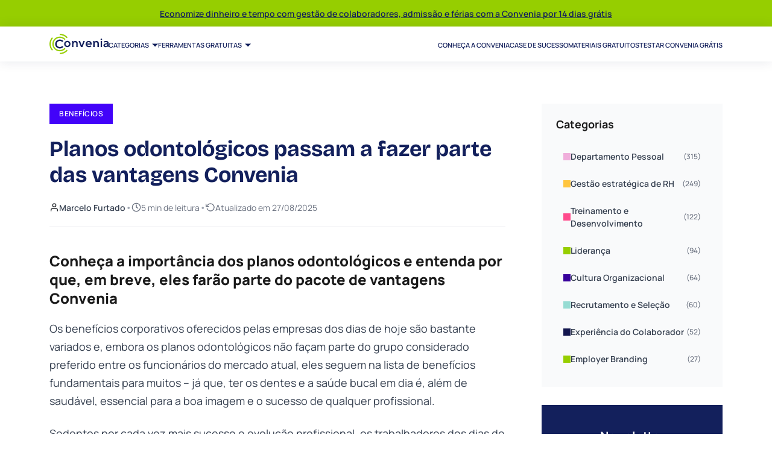

--- FILE ---
content_type: text/html; charset=UTF-8
request_url: https://blog.convenia.com.br/planos-odontologicos-passam-a-fazer-parte-das-vantagens-convenia/
body_size: 41176
content:
<!DOCTYPE html>
<html lang="pt-BR">

<head><meta charset="UTF-8" /><script>if(navigator.userAgent.match(/MSIE|Internet Explorer/i)||navigator.userAgent.match(/Trident\/7\..*?rv:11/i)){var href=document.location.href;if(!href.match(/[?&]nowprocket/)){if(href.indexOf("?")==-1){if(href.indexOf("#")==-1){document.location.href=href+"?nowprocket=1"}else{document.location.href=href.replace("#","?nowprocket=1#")}}else{if(href.indexOf("#")==-1){document.location.href=href+"&nowprocket=1"}else{document.location.href=href.replace("#","&nowprocket=1#")}}}}</script><script>(()=>{class RocketLazyLoadScripts{constructor(){this.v="2.0.4",this.userEvents=["keydown","keyup","mousedown","mouseup","mousemove","mouseover","mouseout","touchmove","touchstart","touchend","touchcancel","wheel","click","dblclick","input"],this.attributeEvents=["onblur","onclick","oncontextmenu","ondblclick","onfocus","onmousedown","onmouseenter","onmouseleave","onmousemove","onmouseout","onmouseover","onmouseup","onmousewheel","onscroll","onsubmit"]}async t(){this.i(),this.o(),/iP(ad|hone)/.test(navigator.userAgent)&&this.h(),this.u(),this.l(this),this.m(),this.k(this),this.p(this),this._(),await Promise.all([this.R(),this.L()]),this.lastBreath=Date.now(),this.S(this),this.P(),this.D(),this.O(),this.M(),await this.C(this.delayedScripts.normal),await this.C(this.delayedScripts.defer),await this.C(this.delayedScripts.async),await this.T(),await this.F(),await this.j(),await this.A(),window.dispatchEvent(new Event("rocket-allScriptsLoaded")),this.everythingLoaded=!0,this.lastTouchEnd&&await new Promise(t=>setTimeout(t,500-Date.now()+this.lastTouchEnd)),this.I(),this.H(),this.U(),this.W()}i(){this.CSPIssue=sessionStorage.getItem("rocketCSPIssue"),document.addEventListener("securitypolicyviolation",t=>{this.CSPIssue||"script-src-elem"!==t.violatedDirective||"data"!==t.blockedURI||(this.CSPIssue=!0,sessionStorage.setItem("rocketCSPIssue",!0))},{isRocket:!0})}o(){window.addEventListener("pageshow",t=>{this.persisted=t.persisted,this.realWindowLoadedFired=!0},{isRocket:!0}),window.addEventListener("pagehide",()=>{this.onFirstUserAction=null},{isRocket:!0})}h(){let t;function e(e){t=e}window.addEventListener("touchstart",e,{isRocket:!0}),window.addEventListener("touchend",function i(o){o.changedTouches[0]&&t.changedTouches[0]&&Math.abs(o.changedTouches[0].pageX-t.changedTouches[0].pageX)<10&&Math.abs(o.changedTouches[0].pageY-t.changedTouches[0].pageY)<10&&o.timeStamp-t.timeStamp<200&&(window.removeEventListener("touchstart",e,{isRocket:!0}),window.removeEventListener("touchend",i,{isRocket:!0}),"INPUT"===o.target.tagName&&"text"===o.target.type||(o.target.dispatchEvent(new TouchEvent("touchend",{target:o.target,bubbles:!0})),o.target.dispatchEvent(new MouseEvent("mouseover",{target:o.target,bubbles:!0})),o.target.dispatchEvent(new PointerEvent("click",{target:o.target,bubbles:!0,cancelable:!0,detail:1,clientX:o.changedTouches[0].clientX,clientY:o.changedTouches[0].clientY})),event.preventDefault()))},{isRocket:!0})}q(t){this.userActionTriggered||("mousemove"!==t.type||this.firstMousemoveIgnored?"keyup"===t.type||"mouseover"===t.type||"mouseout"===t.type||(this.userActionTriggered=!0,this.onFirstUserAction&&this.onFirstUserAction()):this.firstMousemoveIgnored=!0),"click"===t.type&&t.preventDefault(),t.stopPropagation(),t.stopImmediatePropagation(),"touchstart"===this.lastEvent&&"touchend"===t.type&&(this.lastTouchEnd=Date.now()),"click"===t.type&&(this.lastTouchEnd=0),this.lastEvent=t.type,t.composedPath&&t.composedPath()[0].getRootNode()instanceof ShadowRoot&&(t.rocketTarget=t.composedPath()[0]),this.savedUserEvents.push(t)}u(){this.savedUserEvents=[],this.userEventHandler=this.q.bind(this),this.userEvents.forEach(t=>window.addEventListener(t,this.userEventHandler,{passive:!1,isRocket:!0})),document.addEventListener("visibilitychange",this.userEventHandler,{isRocket:!0})}U(){this.userEvents.forEach(t=>window.removeEventListener(t,this.userEventHandler,{passive:!1,isRocket:!0})),document.removeEventListener("visibilitychange",this.userEventHandler,{isRocket:!0}),this.savedUserEvents.forEach(t=>{(t.rocketTarget||t.target).dispatchEvent(new window[t.constructor.name](t.type,t))})}m(){const t="return false",e=Array.from(this.attributeEvents,t=>"data-rocket-"+t),i="["+this.attributeEvents.join("],[")+"]",o="[data-rocket-"+this.attributeEvents.join("],[data-rocket-")+"]",s=(e,i,o)=>{o&&o!==t&&(e.setAttribute("data-rocket-"+i,o),e["rocket"+i]=new Function("event",o),e.setAttribute(i,t))};new MutationObserver(t=>{for(const n of t)"attributes"===n.type&&(n.attributeName.startsWith("data-rocket-")||this.everythingLoaded?n.attributeName.startsWith("data-rocket-")&&this.everythingLoaded&&this.N(n.target,n.attributeName.substring(12)):s(n.target,n.attributeName,n.target.getAttribute(n.attributeName))),"childList"===n.type&&n.addedNodes.forEach(t=>{if(t.nodeType===Node.ELEMENT_NODE)if(this.everythingLoaded)for(const i of[t,...t.querySelectorAll(o)])for(const t of i.getAttributeNames())e.includes(t)&&this.N(i,t.substring(12));else for(const e of[t,...t.querySelectorAll(i)])for(const t of e.getAttributeNames())this.attributeEvents.includes(t)&&s(e,t,e.getAttribute(t))})}).observe(document,{subtree:!0,childList:!0,attributeFilter:[...this.attributeEvents,...e]})}I(){this.attributeEvents.forEach(t=>{document.querySelectorAll("[data-rocket-"+t+"]").forEach(e=>{this.N(e,t)})})}N(t,e){const i=t.getAttribute("data-rocket-"+e);i&&(t.setAttribute(e,i),t.removeAttribute("data-rocket-"+e))}k(t){Object.defineProperty(HTMLElement.prototype,"onclick",{get(){return this.rocketonclick||null},set(e){this.rocketonclick=e,this.setAttribute(t.everythingLoaded?"onclick":"data-rocket-onclick","this.rocketonclick(event)")}})}S(t){function e(e,i){let o=e[i];e[i]=null,Object.defineProperty(e,i,{get:()=>o,set(s){t.everythingLoaded?o=s:e["rocket"+i]=o=s}})}e(document,"onreadystatechange"),e(window,"onload"),e(window,"onpageshow");try{Object.defineProperty(document,"readyState",{get:()=>t.rocketReadyState,set(e){t.rocketReadyState=e},configurable:!0}),document.readyState="loading"}catch(t){console.log("WPRocket DJE readyState conflict, bypassing")}}l(t){this.originalAddEventListener=EventTarget.prototype.addEventListener,this.originalRemoveEventListener=EventTarget.prototype.removeEventListener,this.savedEventListeners=[],EventTarget.prototype.addEventListener=function(e,i,o){o&&o.isRocket||!t.B(e,this)&&!t.userEvents.includes(e)||t.B(e,this)&&!t.userActionTriggered||e.startsWith("rocket-")||t.everythingLoaded?t.originalAddEventListener.call(this,e,i,o):(t.savedEventListeners.push({target:this,remove:!1,type:e,func:i,options:o}),"mouseenter"!==e&&"mouseleave"!==e||t.originalAddEventListener.call(this,e,t.savedUserEvents.push,o))},EventTarget.prototype.removeEventListener=function(e,i,o){o&&o.isRocket||!t.B(e,this)&&!t.userEvents.includes(e)||t.B(e,this)&&!t.userActionTriggered||e.startsWith("rocket-")||t.everythingLoaded?t.originalRemoveEventListener.call(this,e,i,o):t.savedEventListeners.push({target:this,remove:!0,type:e,func:i,options:o})}}J(t,e){this.savedEventListeners=this.savedEventListeners.filter(i=>{let o=i.type,s=i.target||window;return e!==o||t!==s||(this.B(o,s)&&(i.type="rocket-"+o),this.$(i),!1)})}H(){EventTarget.prototype.addEventListener=this.originalAddEventListener,EventTarget.prototype.removeEventListener=this.originalRemoveEventListener,this.savedEventListeners.forEach(t=>this.$(t))}$(t){t.remove?this.originalRemoveEventListener.call(t.target,t.type,t.func,t.options):this.originalAddEventListener.call(t.target,t.type,t.func,t.options)}p(t){let e;function i(e){return t.everythingLoaded?e:e.split(" ").map(t=>"load"===t||t.startsWith("load.")?"rocket-jquery-load":t).join(" ")}function o(o){function s(e){const s=o.fn[e];o.fn[e]=o.fn.init.prototype[e]=function(){return this[0]===window&&t.userActionTriggered&&("string"==typeof arguments[0]||arguments[0]instanceof String?arguments[0]=i(arguments[0]):"object"==typeof arguments[0]&&Object.keys(arguments[0]).forEach(t=>{const e=arguments[0][t];delete arguments[0][t],arguments[0][i(t)]=e})),s.apply(this,arguments),this}}if(o&&o.fn&&!t.allJQueries.includes(o)){const e={DOMContentLoaded:[],"rocket-DOMContentLoaded":[]};for(const t in e)document.addEventListener(t,()=>{e[t].forEach(t=>t())},{isRocket:!0});o.fn.ready=o.fn.init.prototype.ready=function(i){function s(){parseInt(o.fn.jquery)>2?setTimeout(()=>i.bind(document)(o)):i.bind(document)(o)}return"function"==typeof i&&(t.realDomReadyFired?!t.userActionTriggered||t.fauxDomReadyFired?s():e["rocket-DOMContentLoaded"].push(s):e.DOMContentLoaded.push(s)),o([])},s("on"),s("one"),s("off"),t.allJQueries.push(o)}e=o}t.allJQueries=[],o(window.jQuery),Object.defineProperty(window,"jQuery",{get:()=>e,set(t){o(t)}})}P(){const t=new Map;document.write=document.writeln=function(e){const i=document.currentScript,o=document.createRange(),s=i.parentElement;let n=t.get(i);void 0===n&&(n=i.nextSibling,t.set(i,n));const c=document.createDocumentFragment();o.setStart(c,0),c.appendChild(o.createContextualFragment(e)),s.insertBefore(c,n)}}async R(){return new Promise(t=>{this.userActionTriggered?t():this.onFirstUserAction=t})}async L(){return new Promise(t=>{document.addEventListener("DOMContentLoaded",()=>{this.realDomReadyFired=!0,t()},{isRocket:!0})})}async j(){return this.realWindowLoadedFired?Promise.resolve():new Promise(t=>{window.addEventListener("load",t,{isRocket:!0})})}M(){this.pendingScripts=[];this.scriptsMutationObserver=new MutationObserver(t=>{for(const e of t)e.addedNodes.forEach(t=>{"SCRIPT"!==t.tagName||t.noModule||t.isWPRocket||this.pendingScripts.push({script:t,promise:new Promise(e=>{const i=()=>{const i=this.pendingScripts.findIndex(e=>e.script===t);i>=0&&this.pendingScripts.splice(i,1),e()};t.addEventListener("load",i,{isRocket:!0}),t.addEventListener("error",i,{isRocket:!0}),setTimeout(i,1e3)})})})}),this.scriptsMutationObserver.observe(document,{childList:!0,subtree:!0})}async F(){await this.X(),this.pendingScripts.length?(await this.pendingScripts[0].promise,await this.F()):this.scriptsMutationObserver.disconnect()}D(){this.delayedScripts={normal:[],async:[],defer:[]},document.querySelectorAll("script[type$=rocketlazyloadscript]").forEach(t=>{t.hasAttribute("data-rocket-src")?t.hasAttribute("async")&&!1!==t.async?this.delayedScripts.async.push(t):t.hasAttribute("defer")&&!1!==t.defer||"module"===t.getAttribute("data-rocket-type")?this.delayedScripts.defer.push(t):this.delayedScripts.normal.push(t):this.delayedScripts.normal.push(t)})}async _(){await this.L();let t=[];document.querySelectorAll("script[type$=rocketlazyloadscript][data-rocket-src]").forEach(e=>{let i=e.getAttribute("data-rocket-src");if(i&&!i.startsWith("data:")){i.startsWith("//")&&(i=location.protocol+i);try{const o=new URL(i).origin;o!==location.origin&&t.push({src:o,crossOrigin:e.crossOrigin||"module"===e.getAttribute("data-rocket-type")})}catch(t){}}}),t=[...new Map(t.map(t=>[JSON.stringify(t),t])).values()],this.Y(t,"preconnect")}async G(t){if(await this.K(),!0!==t.noModule||!("noModule"in HTMLScriptElement.prototype))return new Promise(e=>{let i;function o(){(i||t).setAttribute("data-rocket-status","executed"),e()}try{if(navigator.userAgent.includes("Firefox/")||""===navigator.vendor||this.CSPIssue)i=document.createElement("script"),[...t.attributes].forEach(t=>{let e=t.nodeName;"type"!==e&&("data-rocket-type"===e&&(e="type"),"data-rocket-src"===e&&(e="src"),i.setAttribute(e,t.nodeValue))}),t.text&&(i.text=t.text),t.nonce&&(i.nonce=t.nonce),i.hasAttribute("src")?(i.addEventListener("load",o,{isRocket:!0}),i.addEventListener("error",()=>{i.setAttribute("data-rocket-status","failed-network"),e()},{isRocket:!0}),setTimeout(()=>{i.isConnected||e()},1)):(i.text=t.text,o()),i.isWPRocket=!0,t.parentNode.replaceChild(i,t);else{const i=t.getAttribute("data-rocket-type"),s=t.getAttribute("data-rocket-src");i?(t.type=i,t.removeAttribute("data-rocket-type")):t.removeAttribute("type"),t.addEventListener("load",o,{isRocket:!0}),t.addEventListener("error",i=>{this.CSPIssue&&i.target.src.startsWith("data:")?(console.log("WPRocket: CSP fallback activated"),t.removeAttribute("src"),this.G(t).then(e)):(t.setAttribute("data-rocket-status","failed-network"),e())},{isRocket:!0}),s?(t.fetchPriority="high",t.removeAttribute("data-rocket-src"),t.src=s):t.src="data:text/javascript;base64,"+window.btoa(unescape(encodeURIComponent(t.text)))}}catch(i){t.setAttribute("data-rocket-status","failed-transform"),e()}});t.setAttribute("data-rocket-status","skipped")}async C(t){const e=t.shift();return e?(e.isConnected&&await this.G(e),this.C(t)):Promise.resolve()}O(){this.Y([...this.delayedScripts.normal,...this.delayedScripts.defer,...this.delayedScripts.async],"preload")}Y(t,e){this.trash=this.trash||[];let i=!0;var o=document.createDocumentFragment();t.forEach(t=>{const s=t.getAttribute&&t.getAttribute("data-rocket-src")||t.src;if(s&&!s.startsWith("data:")){const n=document.createElement("link");n.href=s,n.rel=e,"preconnect"!==e&&(n.as="script",n.fetchPriority=i?"high":"low"),t.getAttribute&&"module"===t.getAttribute("data-rocket-type")&&(n.crossOrigin=!0),t.crossOrigin&&(n.crossOrigin=t.crossOrigin),t.integrity&&(n.integrity=t.integrity),t.nonce&&(n.nonce=t.nonce),o.appendChild(n),this.trash.push(n),i=!1}}),document.head.appendChild(o)}W(){this.trash.forEach(t=>t.remove())}async T(){try{document.readyState="interactive"}catch(t){}this.fauxDomReadyFired=!0;try{await this.K(),this.J(document,"readystatechange"),document.dispatchEvent(new Event("rocket-readystatechange")),await this.K(),document.rocketonreadystatechange&&document.rocketonreadystatechange(),await this.K(),this.J(document,"DOMContentLoaded"),document.dispatchEvent(new Event("rocket-DOMContentLoaded")),await this.K(),this.J(window,"DOMContentLoaded"),window.dispatchEvent(new Event("rocket-DOMContentLoaded"))}catch(t){console.error(t)}}async A(){try{document.readyState="complete"}catch(t){}try{await this.K(),this.J(document,"readystatechange"),document.dispatchEvent(new Event("rocket-readystatechange")),await this.K(),document.rocketonreadystatechange&&document.rocketonreadystatechange(),await this.K(),this.J(window,"load"),window.dispatchEvent(new Event("rocket-load")),await this.K(),window.rocketonload&&window.rocketonload(),await this.K(),this.allJQueries.forEach(t=>t(window).trigger("rocket-jquery-load")),await this.K(),this.J(window,"pageshow");const t=new Event("rocket-pageshow");t.persisted=this.persisted,window.dispatchEvent(t),await this.K(),window.rocketonpageshow&&window.rocketonpageshow({persisted:this.persisted})}catch(t){console.error(t)}}async K(){Date.now()-this.lastBreath>45&&(await this.X(),this.lastBreath=Date.now())}async X(){return document.hidden?new Promise(t=>setTimeout(t)):new Promise(t=>requestAnimationFrame(t))}B(t,e){return e===document&&"readystatechange"===t||(e===document&&"DOMContentLoaded"===t||(e===window&&"DOMContentLoaded"===t||(e===window&&"load"===t||e===window&&"pageshow"===t)))}static run(){(new RocketLazyLoadScripts).t()}}RocketLazyLoadScripts.run()})();</script>
    
    <meta name="viewport" content="width=device-width" />
    <title>Benefícios: planos odontológicos fazem parte das vantagens Convenia</title>
<link data-rocket-prefetch href="https://js.hs-analytics.net" rel="dns-prefetch">
<link data-rocket-prefetch href="https://js.hubspot.com" rel="dns-prefetch">
<link data-rocket-prefetch href="https://js.hs-banner.com" rel="dns-prefetch">
<link data-rocket-prefetch href="https://js.hsadspixel.net" rel="dns-prefetch">
<link data-rocket-prefetch href="https://snap.licdn.com" rel="dns-prefetch">
<link data-rocket-prefetch href="https://www.googletagmanager.com" rel="dns-prefetch">
<link data-rocket-prefetch href="https://bat.bing.com" rel="dns-prefetch">
<link data-rocket-prefetch href="https://connect.facebook.net" rel="dns-prefetch">
<link data-rocket-prefetch href="https://www.googleoptimize.com" rel="dns-prefetch">
<link data-rocket-prefetch href="https://static.hotjar.com" rel="dns-prefetch">
<link data-rocket-prefetch href="https://vlibras.gov.br" rel="dns-prefetch">
<link data-rocket-prefetch href="https://js.hscta.net" rel="dns-prefetch">
<link data-rocket-prefetch href="https://js.hsforms.net" rel="dns-prefetch">
<link data-rocket-prefetch href="https://js.hs-scripts.com" rel="dns-prefetch">
<style id="wpr-usedcss">img:is([sizes=auto i],[sizes^="auto," i]){contain-intrinsic-size:3000px 1500px}img.emoji{display:inline!important;border:none!important;box-shadow:none!important;height:1em!important;width:1em!important;margin:0 .07em!important;vertical-align:-.1em!important;background:0 0!important;padding:0!important}:root{--wp-block-synced-color:#7a00df;--wp-block-synced-color--rgb:122,0,223;--wp-bound-block-color:var(--wp-block-synced-color);--wp-editor-canvas-background:#ddd;--wp-admin-theme-color:#007cba;--wp-admin-theme-color--rgb:0,124,186;--wp-admin-theme-color-darker-10:#006ba1;--wp-admin-theme-color-darker-10--rgb:0,107,160.5;--wp-admin-theme-color-darker-20:#005a87;--wp-admin-theme-color-darker-20--rgb:0,90,135;--wp-admin-border-width-focus:2px}@media (min-resolution:192dpi){:root{--wp-admin-border-width-focus:1.5px}}:root{--wp--preset--font-size--normal:16px;--wp--preset--font-size--huge:42px}html :where(.has-border-color){border-style:solid}html :where([style*=border-top-color]){border-top-style:solid}html :where([style*=border-right-color]){border-right-style:solid}html :where([style*=border-bottom-color]){border-bottom-style:solid}html :where([style*=border-left-color]){border-left-style:solid}html :where([style*=border-width]){border-style:solid}html :where([style*=border-top-width]){border-top-style:solid}html :where([style*=border-right-width]){border-right-style:solid}html :where([style*=border-bottom-width]){border-bottom-style:solid}html :where([style*=border-left-width]){border-left-style:solid}html :where(img[class*=wp-image-]){height:auto;max-width:100%}:where(figure){margin:0 0 1em}html :where(.is-position-sticky){--wp-admin--admin-bar--position-offset:var(--wp-admin--admin-bar--height,0px)}@media screen and (max-width:600px){html :where(.is-position-sticky){--wp-admin--admin-bar--position-offset:0px}}:root :where(p.has-background){padding:1.25em 2.375em}:where(p.has-text-color:not(.has-link-color)) a{color:inherit}:root{--wp--preset--aspect-ratio--square:1;--wp--preset--aspect-ratio--4-3:4/3;--wp--preset--aspect-ratio--3-4:3/4;--wp--preset--aspect-ratio--3-2:3/2;--wp--preset--aspect-ratio--2-3:2/3;--wp--preset--aspect-ratio--16-9:16/9;--wp--preset--aspect-ratio--9-16:9/16;--wp--preset--color--black:#000000;--wp--preset--color--cyan-bluish-gray:#abb8c3;--wp--preset--color--white:#ffffff;--wp--preset--color--pale-pink:#f78da7;--wp--preset--color--vivid-red:#cf2e2e;--wp--preset--color--luminous-vivid-orange:#ff6900;--wp--preset--color--luminous-vivid-amber:#fcb900;--wp--preset--color--light-green-cyan:#7bdcb5;--wp--preset--color--vivid-green-cyan:#00d084;--wp--preset--color--pale-cyan-blue:#8ed1fc;--wp--preset--color--vivid-cyan-blue:#0693e3;--wp--preset--color--vivid-purple:#9b51e0;--wp--preset--gradient--vivid-cyan-blue-to-vivid-purple:linear-gradient(135deg,rgb(6, 147, 227) 0%,rgb(155, 81, 224) 100%);--wp--preset--gradient--light-green-cyan-to-vivid-green-cyan:linear-gradient(135deg,rgb(122, 220, 180) 0%,rgb(0, 208, 130) 100%);--wp--preset--gradient--luminous-vivid-amber-to-luminous-vivid-orange:linear-gradient(135deg,rgb(252, 185, 0) 0%,rgb(255, 105, 0) 100%);--wp--preset--gradient--luminous-vivid-orange-to-vivid-red:linear-gradient(135deg,rgb(255, 105, 0) 0%,rgb(207, 46, 46) 100%);--wp--preset--gradient--very-light-gray-to-cyan-bluish-gray:linear-gradient(135deg,rgb(238, 238, 238) 0%,rgb(169, 184, 195) 100%);--wp--preset--gradient--cool-to-warm-spectrum:linear-gradient(135deg,rgb(74, 234, 220) 0%,rgb(151, 120, 209) 20%,rgb(207, 42, 186) 40%,rgb(238, 44, 130) 60%,rgb(251, 105, 98) 80%,rgb(254, 248, 76) 100%);--wp--preset--gradient--blush-light-purple:linear-gradient(135deg,rgb(255, 206, 236) 0%,rgb(152, 150, 240) 100%);--wp--preset--gradient--blush-bordeaux:linear-gradient(135deg,rgb(254, 205, 165) 0%,rgb(254, 45, 45) 50%,rgb(107, 0, 62) 100%);--wp--preset--gradient--luminous-dusk:linear-gradient(135deg,rgb(255, 203, 112) 0%,rgb(199, 81, 192) 50%,rgb(65, 88, 208) 100%);--wp--preset--gradient--pale-ocean:linear-gradient(135deg,rgb(255, 245, 203) 0%,rgb(182, 227, 212) 50%,rgb(51, 167, 181) 100%);--wp--preset--gradient--electric-grass:linear-gradient(135deg,rgb(202, 248, 128) 0%,rgb(113, 206, 126) 100%);--wp--preset--gradient--midnight:linear-gradient(135deg,rgb(2, 3, 129) 0%,rgb(40, 116, 252) 100%);--wp--preset--font-size--small:13px;--wp--preset--font-size--medium:20px;--wp--preset--font-size--large:36px;--wp--preset--font-size--x-large:42px;--wp--preset--spacing--20:0.44rem;--wp--preset--spacing--30:0.67rem;--wp--preset--spacing--40:1rem;--wp--preset--spacing--50:1.5rem;--wp--preset--spacing--60:2.25rem;--wp--preset--spacing--70:3.38rem;--wp--preset--spacing--80:5.06rem;--wp--preset--shadow--natural:6px 6px 9px rgba(0, 0, 0, .2);--wp--preset--shadow--deep:12px 12px 50px rgba(0, 0, 0, .4);--wp--preset--shadow--sharp:6px 6px 0px rgba(0, 0, 0, .2);--wp--preset--shadow--outlined:6px 6px 0px -3px rgb(255, 255, 255),6px 6px rgb(0, 0, 0);--wp--preset--shadow--crisp:6px 6px 0px rgb(0, 0, 0)}:where(.is-layout-flex){gap:.5em}:where(.is-layout-grid){gap:.5em}:where(.wp-block-columns.is-layout-flex){gap:2em}:where(.wp-block-columns.is-layout-grid){gap:2em}:where(.wp-block-post-template.is-layout-flex){gap:1.25em}:where(.wp-block-post-template.is-layout-grid){gap:1.25em}.wpa-test-msg{background:#d1ecf1!important;border:1px solid #bee5eb!important;border-radius:5px!important;color:#0c5460!important;font-size:14px!important;padding:.75rem 1.25rem!important;font-family:Arial!important;margin-top:5px!important}span.wpa-button{display:inline-block!important;padding-top:5px!important;color:#fff!important;background-color:#6c757d!important;border-color:#6c757d!important;padding:5px 10px!important;border-radius:5px!important;margin-top:5px!important;cursor:pointer!important}#altEmail_container,.altEmail_container{position:absolute!important;overflow:hidden!important;display:inline!important;height:1px!important;width:1px!important;z-index:-1000!important}#ez-toc-container{background:#f9f9f9;border:1px solid #aaa;border-radius:4px;-webkit-box-shadow:0 1px 1px rgba(0,0,0,.05);box-shadow:0 1px 1px rgba(0,0,0,.05);display:table;margin-bottom:1em;padding:10px 20px 10px 10px;position:relative;width:auto}div.ez-toc-widget-container{padding:0;position:relative}div.ez-toc-widget-container ul{display:block}div.ez-toc-widget-container li{border:none;padding:0}div.ez-toc-widget-container ul.ez-toc-list{padding:10px}#ez-toc-container ul ul{margin-left:1.5em}#ez-toc-container li,#ez-toc-container ul{margin:0;padding:0}#ez-toc-container li,#ez-toc-container ul,#ez-toc-container ul li,div.ez-toc-widget-container,div.ez-toc-widget-container li{background:0 0;list-style:none;line-height:1.6;margin:0;overflow:hidden;z-index:1}#ez-toc-container a{color:#444;box-shadow:none;text-decoration:none;text-shadow:none;display:inline-flex;align-items:stretch;flex-wrap:nowrap}#ez-toc-container a:visited{color:#9f9f9f}#ez-toc-container a:hover{text-decoration:underline}#ez-toc-container a.ez-toc-toggle{display:flex;align-items:center}.ez-toc-widget-container ul.ez-toc-list li:before{content:" ";position:absolute;left:0;right:0;height:30px;line-height:30px;z-index:-1}.ez-toc-widget-container ul.ez-toc-list li.active{background-color:#ededed}.ez-toc-widget-container li.active>a{font-weight:900}#ez-toc-container input{position:absolute;left:-999em}#ez-toc-container input[type=checkbox]:checked+nav,#ez-toc-widget-container input[type=checkbox]:checked+nav{opacity:0;max-height:0;border:none;display:none}#ez-toc-container label{position:relative;cursor:pointer;display:initial}#ez-toc-container .ez-toc-toggle label{float:right;position:relative;font-size:16px;padding:0;border:1px solid #999191;border-radius:5px;cursor:pointer;left:10px;width:35px}#ez-toc-container a.ez-toc-toggle{color:#444;background:inherit;border:inherit}.ez-toc-widget-container ul li a{padding-left:10px;display:inline-flex;align-items:stretch;flex-wrap:nowrap}.ez-toc-widget-container ul.ez-toc-list li{height:auto!important}#ez-toc-container .eztoc-toggle-hide-by-default{display:none}.ez-toc-list.ez-toc-columns-optimized{column-fill:balance;orphans:2;widows:2}.ez-toc-list.ez-toc-columns-optimized>li{display:block;break-inside:avoid;page-break-inside:avoid}div#ez-toc-container ul li,div#ez-toc-container ul li a{font-size:95%}div#ez-toc-container ul li,div#ez-toc-container ul li a{font-weight:500}div#ez-toc-container nav ul ul li{font-size:90%}.ez-toc-box-title{font-weight:700;margin-bottom:10px;text-align:center;text-transform:uppercase;letter-spacing:1px;color:#666;padding-bottom:5px;position:absolute;top:-4%;left:5%;background-color:inherit;transition:top .3s ease}.ez-toc-box-title.toc-closed{top:-25%}.ez-toc-widget-container ul{counter-reset:item}.ez-toc-widget-container nav ul li a::before{content:counters(item, '.', decimal) '. ';display:inline-block;counter-increment:item;flex-grow:0;flex-shrink:0;margin-right:.2em;float:left}@font-face{font-family:'Bricolage Grotesque';font-style:normal;font-weight:200 800;font-stretch:100%;font-display:swap;src:url(https://fonts.gstatic.com/s/bricolagegrotesque/v9/3y9K6as8bTXq_nANBjzKo3IeZx8z6up5BeSl9D4dj_x9PpZBMlGIInE.woff2) format('woff2');unicode-range:U+0000-00FF,U+0131,U+0152-0153,U+02BB-02BC,U+02C6,U+02DA,U+02DC,U+0304,U+0308,U+0329,U+2000-206F,U+20AC,U+2122,U+2191,U+2193,U+2212,U+2215,U+FEFF,U+FFFD}@font-face{font-family:Manrope;font-style:normal;font-weight:200 800;font-display:swap;src:url(https://fonts.gstatic.com/s/manrope/v20/xn7gYHE41ni1AdIRggexSg.woff2) format('woff2');unicode-range:U+0000-00FF,U+0131,U+0152-0153,U+02BB-02BC,U+02C6,U+02DA,U+02DC,U+0304,U+0308,U+0329,U+2000-206F,U+20AC,U+2122,U+2191,U+2193,U+2212,U+2215,U+FEFF,U+FFFD}:root{--bs-blue:#0d6efd;--bs-indigo:#6610f2;--bs-purple:#6f42c1;--bs-pink:#d63384;--bs-red:#dc3545;--bs-orange:#fd7e14;--bs-yellow:#ffc107;--bs-green:#198754;--bs-teal:#20c997;--bs-cyan:#0dcaf0;--bs-black:#000;--bs-white:#fff;--bs-gray:#6c757d;--bs-gray-dark:#343a40;--bs-gray-100:#f8f9fa;--bs-gray-200:#e9ecef;--bs-gray-300:#dee2e6;--bs-gray-400:#ced4da;--bs-gray-500:#adb5bd;--bs-gray-600:#6c757d;--bs-gray-700:#495057;--bs-gray-800:#343a40;--bs-gray-900:#212529;--bs-primary:#0d6efd;--bs-secondary:#6c757d;--bs-success:#198754;--bs-info:#0dcaf0;--bs-warning:#ffc107;--bs-danger:#dc3545;--bs-light:#f8f9fa;--bs-dark:#212529;--bs-primary-rgb:13,110,253;--bs-secondary-rgb:108,117,125;--bs-success-rgb:25,135,84;--bs-info-rgb:13,202,240;--bs-warning-rgb:255,193,7;--bs-danger-rgb:220,53,69;--bs-light-rgb:248,249,250;--bs-dark-rgb:33,37,41;--bs-primary-text-emphasis:#052c65;--bs-secondary-text-emphasis:#2b2f32;--bs-success-text-emphasis:#0a3622;--bs-info-text-emphasis:#055160;--bs-warning-text-emphasis:#664d03;--bs-danger-text-emphasis:#58151c;--bs-light-text-emphasis:#495057;--bs-dark-text-emphasis:#495057;--bs-primary-bg-subtle:#cfe2ff;--bs-secondary-bg-subtle:#e2e3e5;--bs-success-bg-subtle:#d1e7dd;--bs-info-bg-subtle:#cff4fc;--bs-warning-bg-subtle:#fff3cd;--bs-danger-bg-subtle:#f8d7da;--bs-light-bg-subtle:#fcfcfd;--bs-dark-bg-subtle:#ced4da;--bs-primary-border-subtle:#9ec5fe;--bs-secondary-border-subtle:#c4c8cb;--bs-success-border-subtle:#a3cfbb;--bs-info-border-subtle:#9eeaf9;--bs-warning-border-subtle:#ffe69c;--bs-danger-border-subtle:#f1aeb5;--bs-light-border-subtle:#e9ecef;--bs-dark-border-subtle:#adb5bd;--bs-white-rgb:255,255,255;--bs-black-rgb:0,0,0;--bs-font-sans-serif:system-ui,-apple-system,"Segoe UI",Roboto,"Helvetica Neue","Noto Sans","Liberation Sans",Arial,sans-serif,"Apple Color Emoji","Segoe UI Emoji","Segoe UI Symbol","Noto Color Emoji";--bs-font-monospace:SFMono-Regular,Menlo,Monaco,Consolas,"Liberation Mono","Courier New",monospace;--bs-gradient:linear-gradient(180deg, rgba(255, 255, 255, .15), rgba(255, 255, 255, 0));--bs-body-font-family:var(--bs-font-sans-serif);--bs-body-font-size:1rem;--bs-body-font-weight:400;--bs-body-line-height:1.5;--bs-body-color:#212529;--bs-body-color-rgb:33,37,41;--bs-body-bg:#fff;--bs-body-bg-rgb:255,255,255;--bs-emphasis-color:#000;--bs-emphasis-color-rgb:0,0,0;--bs-secondary-color:rgba(33, 37, 41, .75);--bs-secondary-color-rgb:33,37,41;--bs-secondary-bg:#e9ecef;--bs-secondary-bg-rgb:233,236,239;--bs-tertiary-color:rgba(33, 37, 41, .5);--bs-tertiary-color-rgb:33,37,41;--bs-tertiary-bg:#f8f9fa;--bs-tertiary-bg-rgb:248,249,250;--bs-heading-color:inherit;--bs-link-color:#0d6efd;--bs-link-color-rgb:13,110,253;--bs-link-decoration:underline;--bs-link-hover-color:#0a58ca;--bs-link-hover-color-rgb:10,88,202;--bs-code-color:#d63384;--bs-highlight-color:#212529;--bs-highlight-bg:#fff3cd;--bs-border-width:1px;--bs-border-style:solid;--bs-border-color:#dee2e6;--bs-border-color-translucent:rgba(0, 0, 0, .175);--bs-border-radius:0.375rem;--bs-border-radius-sm:0.25rem;--bs-border-radius-lg:0.5rem;--bs-border-radius-xl:1rem;--bs-border-radius-xxl:2rem;--bs-border-radius-2xl:var(--bs-border-radius-xxl);--bs-border-radius-pill:50rem;--bs-box-shadow:0 0.5rem 1rem rgba(0, 0, 0, .15);--bs-box-shadow-sm:0 0.125rem 0.25rem rgba(0, 0, 0, .075);--bs-box-shadow-lg:0 1rem 3rem rgba(0, 0, 0, .175);--bs-box-shadow-inset:inset 0 1px 2px rgba(0, 0, 0, .075);--bs-focus-ring-width:0.25rem;--bs-focus-ring-opacity:0.25;--bs-focus-ring-color:rgba(13, 110, 253, .25);--bs-form-valid-color:#198754;--bs-form-valid-border-color:#198754;--bs-form-invalid-color:#dc3545;--bs-form-invalid-border-color:#dc3545;--bs-carousel-indicator-active-bg:#fff;--bs-carousel-caption-color:#fff}*,::after,::before{box-sizing:border-box}@media(prefers-reduced-motion:no-preference){:root{scroll-behavior:smooth}}body{margin:0;font-family:var(--bs-body-font-family);font-size:var(--bs-body-font-size);font-weight:var(--bs-body-font-weight);line-height:var(--bs-body-line-height);color:var(--bs-body-color);text-align:var(--bs-body-text-align);background-color:var(--bs-body-bg);-webkit-text-size-adjust:100%;-webkit-tap-highlight-color:transparent}hr{margin:1rem 0;color:inherit;border:0;border-top:var(--bs-border-width) solid;opacity:.25}.h1,.h2,.h3,.h4,.h5,.h6,h1,h2,h3,h4,h5,h6{margin-top:0;margin-bottom:.5rem;font-weight:500;line-height:1.2;color:var(--bs-heading-color)}.h1,h1{font-size:calc(1.375rem + 1.5vw)}@media(min-width:1200px){.h1,h1{font-size:2.5rem}}.h2,h2{font-size:calc(1.325rem + .9vw)}@media(min-width:1200px){.h2,h2{font-size:2rem}}.h3,h3{font-size:calc(1.3rem + .6vw)}@media(min-width:1200px){.h3,h3{font-size:1.75rem}}.h4,h4{font-size:calc(1.275rem + .3vw)}@media(min-width:1200px){.h4,h4{font-size:1.5rem}}.h5,h5{font-size:1.25rem}.h6,h6{font-size:1rem}dl,ol,p,ul{margin-top:0;margin-bottom:1rem}abbr[title]{text-decoration:underline dotted;cursor:help;text-decoration-skip-ink:none}address{margin-bottom:1rem;font-style:normal;line-height:inherit}ol,ul{padding-left:2rem}ol ol,ol ul,ul ol,ul ul{margin-bottom:0}dt{font-weight:700}dd{margin-bottom:.5rem;margin-left:0}blockquote{margin:0 0 1rem}b,strong{font-weight:bolder}.small,small{font-size:.875em}.mark,mark{padding:.1875em;color:var(--bs-highlight-color);background-color:var(--bs-highlight-bg)}sub,sup{position:relative;font-size:.75em;line-height:0;vertical-align:baseline}sub{bottom:-.25em}sup{top:-.5em}a{color:rgba(var(--bs-link-color-rgb),var(--bs-link-opacity,1));text-decoration:underline}a:hover{--bs-link-color-rgb:var(--bs-link-hover-color-rgb)}a:not([href]):not([class]),a:not([href]):not([class]):hover{color:inherit;text-decoration:none}code,kbd,pre,samp{font-family:var(--bs-font-monospace);font-size:1em}pre{display:block;margin-top:0;margin-bottom:1rem;overflow:auto;font-size:.875em}pre code{font-size:inherit;color:inherit;word-break:normal}code{font-size:.875em;color:var(--bs-code-color);word-wrap:break-word}a>code{color:inherit}kbd{padding:.1875rem .375rem;font-size:.875em;color:var(--bs-body-bg);background-color:var(--bs-body-color);border-radius:.25rem}kbd kbd{padding:0;font-size:1em}figure{margin:0 0 1rem}img,svg{vertical-align:middle}table{caption-side:bottom;border-collapse:collapse}caption{padding-top:.5rem;padding-bottom:.5rem;color:var(--bs-secondary-color);text-align:left}th{text-align:inherit;text-align:-webkit-match-parent}tbody,td,tfoot,th,thead,tr{border:0 solid;border-color:inherit}label{display:inline-block}button{border-radius:0}button:focus:not(:focus-visible){outline:0}button,input,optgroup,select,textarea{margin:0;font-family:inherit;font-size:inherit;line-height:inherit}button,select{text-transform:none}[role=button]{cursor:pointer}select{word-wrap:normal}select:disabled{opacity:1}[list]:not([type=date]):not([type=datetime-local]):not([type=month]):not([type=week]):not([type=time])::-webkit-calendar-picker-indicator{display:none!important}[type=button],[type=reset],[type=submit],button{-webkit-appearance:button}[type=button]:not(:disabled),[type=reset]:not(:disabled),[type=submit]:not(:disabled),button:not(:disabled){cursor:pointer}::-moz-focus-inner{padding:0;border-style:none}textarea{resize:vertical}fieldset{min-width:0;padding:0;margin:0;border:0}legend{float:left;width:100%;padding:0;margin-bottom:.5rem;line-height:inherit;font-size:calc(1.275rem + .3vw)}legend+*{clear:left}::-webkit-datetime-edit-day-field,::-webkit-datetime-edit-fields-wrapper,::-webkit-datetime-edit-hour-field,::-webkit-datetime-edit-minute,::-webkit-datetime-edit-month-field,::-webkit-datetime-edit-text,::-webkit-datetime-edit-year-field{padding:0}::-webkit-inner-spin-button{height:auto}[type=search]{-webkit-appearance:textfield;outline-offset:-2px}::-webkit-search-decoration{-webkit-appearance:none}::-webkit-color-swatch-wrapper{padding:0}::file-selector-button{font:inherit;-webkit-appearance:button}output{display:inline-block}iframe{border:0}summary{display:list-item;cursor:pointer}progress{vertical-align:baseline}[hidden]{display:none!important}.lead{font-size:1.25rem;font-weight:300}.blockquote{margin-bottom:1rem;font-size:1.25rem}.blockquote>:last-child{margin-bottom:0}.figure{display:inline-block}.container{--bs-gutter-x:1.5rem;--bs-gutter-y:0;width:100%;padding-right:calc(var(--bs-gutter-x)*.5);padding-left:calc(var(--bs-gutter-x)*.5);margin-right:auto;margin-left:auto}@media(min-width:576px){.container{max-width:540px}}@media(min-width:768px){.container{max-width:720px}}@media(min-width:992px){.container{max-width:960px}}@media(min-width:1200px){legend{font-size:1.5rem}.container{max-width:1140px}}@media(min-width:1400px){.container{max-width:1320px}header .header .wrapper-nav>nav>ul>li>ul{max-width:1320px}}:root{--bs-breakpoint-xs:0;--bs-breakpoint-sm:576px;--bs-breakpoint-md:768px;--bs-breakpoint-lg:992px;--bs-breakpoint-xl:1200px;--bs-breakpoint-xxl:1400px}.col{flex:1 0 0}.table{--bs-table-color-type:initial;--bs-table-bg-type:initial;--bs-table-color-state:initial;--bs-table-bg-state:initial;--bs-table-color:var(--bs-emphasis-color);--bs-table-bg:var(--bs-body-bg);--bs-table-border-color:var(--bs-border-color);--bs-table-accent-bg:transparent;--bs-table-striped-color:var(--bs-emphasis-color);--bs-table-striped-bg:rgba(var(--bs-emphasis-color-rgb), 0.05);--bs-table-active-color:var(--bs-emphasis-color);--bs-table-active-bg:rgba(var(--bs-emphasis-color-rgb), 0.1);--bs-table-hover-color:var(--bs-emphasis-color);--bs-table-hover-bg:rgba(var(--bs-emphasis-color-rgb), 0.075);width:100%;margin-bottom:1rem;vertical-align:top;border-color:var(--bs-table-border-color)}.table>:not(caption)>*>*{padding:.5rem;color:var(--bs-table-color-state,var(--bs-table-color-type,var(--bs-table-color)));background-color:var(--bs-table-bg);border-bottom-width:var(--bs-border-width);box-shadow:inset 0 0 0 9999px var(--bs-table-bg-state,var(--bs-table-bg-type,var(--bs-table-accent-bg)))}.table>tbody{vertical-align:inherit}.table>thead{vertical-align:bottom}.fade{transition:opacity .15s linear}@media(prefers-reduced-motion:reduce){.fade{transition:none}}.fade:not(.show){opacity:0}.collapse:not(.show){display:none}.collapsing{height:0;overflow:hidden;transition:height .35s}.collapsing.collapse-horizontal{width:0;height:auto;transition:width .35s}@media(prefers-reduced-motion:reduce){.collapsing,.collapsing.collapse-horizontal{transition:none}}.dropdown,.dropdown-center,.dropend,.dropstart,.dropup,.dropup-center{position:relative}.dropdown-toggle{white-space:nowrap}.dropdown-toggle::after{display:inline-block;margin-left:.255em;vertical-align:.255em;content:"";border-top:.3em solid;border-right:.3em solid transparent;border-bottom:0;border-left:.3em solid transparent}.dropdown-toggle:empty::after{margin-left:0}.dropdown-menu{--bs-dropdown-zindex:1000;--bs-dropdown-min-width:10rem;--bs-dropdown-padding-x:0;--bs-dropdown-padding-y:0.5rem;--bs-dropdown-spacer:0.125rem;--bs-dropdown-font-size:1rem;--bs-dropdown-color:var(--bs-body-color);--bs-dropdown-bg:var(--bs-body-bg);--bs-dropdown-border-color:var(--bs-border-color-translucent);--bs-dropdown-border-radius:var(--bs-border-radius);--bs-dropdown-border-width:var(--bs-border-width);--bs-dropdown-inner-border-radius:calc(var(--bs-border-radius) - var(--bs-border-width));--bs-dropdown-divider-bg:var(--bs-border-color-translucent);--bs-dropdown-divider-margin-y:0.5rem;--bs-dropdown-box-shadow:var(--bs-box-shadow);--bs-dropdown-link-color:var(--bs-body-color);--bs-dropdown-link-hover-color:var(--bs-body-color);--bs-dropdown-link-hover-bg:var(--bs-tertiary-bg);--bs-dropdown-link-active-color:#fff;--bs-dropdown-link-active-bg:#0d6efd;--bs-dropdown-link-disabled-color:var(--bs-tertiary-color);--bs-dropdown-item-padding-x:1rem;--bs-dropdown-item-padding-y:0.25rem;--bs-dropdown-header-color:#6c757d;--bs-dropdown-header-padding-x:1rem;--bs-dropdown-header-padding-y:0.5rem;position:absolute;z-index:var(--bs-dropdown-zindex);display:none;min-width:var(--bs-dropdown-min-width);padding:var(--bs-dropdown-padding-y) var(--bs-dropdown-padding-x);margin:0;font-size:var(--bs-dropdown-font-size);color:var(--bs-dropdown-color);text-align:left;list-style:none;background-color:var(--bs-dropdown-bg);background-clip:padding-box;border:var(--bs-dropdown-border-width) solid var(--bs-dropdown-border-color);border-radius:var(--bs-dropdown-border-radius)}.dropup .dropdown-toggle::after{display:inline-block;margin-left:.255em;vertical-align:.255em;content:"";border-top:0;border-right:.3em solid transparent;border-bottom:.3em solid;border-left:.3em solid transparent}.dropup .dropdown-toggle:empty::after{margin-left:0}.dropend .dropdown-toggle::after{display:inline-block;margin-left:.255em;content:"";border-top:.3em solid transparent;border-right:0;border-bottom:.3em solid transparent;border-left:.3em solid;vertical-align:0}.dropend .dropdown-toggle:empty::after{margin-left:0}.dropstart .dropdown-toggle::after{margin-left:.255em;vertical-align:.255em;content:"";display:none}.dropstart .dropdown-toggle::before{display:inline-block;margin-right:.255em;content:"";border-top:.3em solid transparent;border-right:.3em solid;border-bottom:.3em solid transparent;vertical-align:0}.dropstart .dropdown-toggle:empty::after{margin-left:0}.dropdown-item{display:block;width:100%;padding:var(--bs-dropdown-item-padding-y) var(--bs-dropdown-item-padding-x);clear:both;font-weight:400;color:var(--bs-dropdown-link-color);text-align:inherit;text-decoration:none;white-space:nowrap;background-color:rgba(0,0,0,0);border:0;border-radius:var(--bs-dropdown-item-border-radius,0)}.dropdown-item:focus,.dropdown-item:hover{color:var(--bs-dropdown-link-hover-color);background-color:var(--bs-dropdown-link-hover-bg)}.dropdown-item.active,.dropdown-item:active{color:var(--bs-dropdown-link-active-color);text-decoration:none;background-color:var(--bs-dropdown-link-active-bg)}.dropdown-item.disabled,.dropdown-item:disabled{color:var(--bs-dropdown-link-disabled-color);pointer-events:none;background-color:rgba(0,0,0,0)}.dropdown-menu.show{display:block}.nav{--bs-nav-link-padding-x:1rem;--bs-nav-link-padding-y:0.5rem;--bs-nav-link-color:var(--bs-link-color);--bs-nav-link-hover-color:var(--bs-link-hover-color);--bs-nav-link-disabled-color:var(--bs-secondary-color);display:flex;flex-wrap:wrap;padding-left:0;margin-bottom:0;list-style:none}.nav-link{display:block;padding:var(--bs-nav-link-padding-y) var(--bs-nav-link-padding-x);font-size:var(--bs-nav-link-font-size);font-weight:var(--bs-nav-link-font-weight);color:var(--bs-nav-link-color);text-decoration:none;background:0 0;border:0;transition:color .15s ease-in-out,background-color .15s ease-in-out,border-color .15s ease-in-out}.nav-link:focus,.nav-link:hover{color:var(--bs-nav-link-hover-color)}.nav-link:focus-visible{outline:0;box-shadow:0 0 0 .25rem rgba(13,110,253,.25)}.nav-link.disabled,.nav-link:disabled{color:var(--bs-nav-link-disabled-color);pointer-events:none;cursor:default}.navbar{--bs-navbar-padding-x:0;--bs-navbar-padding-y:0.5rem;--bs-navbar-color:rgba(var(--bs-emphasis-color-rgb), 0.65);--bs-navbar-hover-color:rgba(var(--bs-emphasis-color-rgb), 0.8);--bs-navbar-disabled-color:rgba(var(--bs-emphasis-color-rgb), 0.3);--bs-navbar-active-color:rgba(var(--bs-emphasis-color-rgb), 1);--bs-navbar-brand-padding-y:0.3125rem;--bs-navbar-brand-margin-end:1rem;--bs-navbar-brand-font-size:1.25rem;--bs-navbar-brand-color:rgba(var(--bs-emphasis-color-rgb), 1);--bs-navbar-brand-hover-color:rgba(var(--bs-emphasis-color-rgb), 1);--bs-navbar-nav-link-padding-x:0.5rem;--bs-navbar-toggler-padding-y:0.25rem;--bs-navbar-toggler-padding-x:0.75rem;--bs-navbar-toggler-font-size:1.25rem;--bs-navbar-toggler-icon-bg:url("data:image/svg+xml,%3csvg xmlns='http://www.w3.org/2000/svg' viewBox='0 0 30 30'%3e%3cpath stroke='rgba%2833, 37, 41, 0.75%29' stroke-linecap='round' stroke-miterlimit='10' stroke-width='2' d='M4 7h22M4 15h22M4 23h22'/%3e%3c/svg%3e");--bs-navbar-toggler-border-color:rgba(var(--bs-emphasis-color-rgb), 0.15);--bs-navbar-toggler-border-radius:var(--bs-border-radius);--bs-navbar-toggler-focus-width:0.25rem;--bs-navbar-toggler-transition:box-shadow 0.15s ease-in-out;position:relative;display:flex;flex-wrap:wrap;align-items:center;justify-content:space-between;padding:var(--bs-navbar-padding-y) var(--bs-navbar-padding-x)}.navbar>.container{display:flex;flex-wrap:inherit;align-items:center;justify-content:space-between}.navbar-nav{--bs-nav-link-padding-x:0;--bs-nav-link-padding-y:0.5rem;--bs-nav-link-color:var(--bs-navbar-color);--bs-nav-link-hover-color:var(--bs-navbar-hover-color);--bs-nav-link-disabled-color:var(--bs-navbar-disabled-color);display:flex;flex-direction:column;padding-left:0;margin-bottom:0;list-style:none}.navbar-nav .nav-link.active,.navbar-nav .nav-link.show{color:var(--bs-navbar-active-color)}.navbar-nav .dropdown-menu{position:static}.alert{--bs-alert-bg:transparent;--bs-alert-padding-x:1rem;--bs-alert-padding-y:1rem;--bs-alert-margin-bottom:1rem;--bs-alert-color:inherit;--bs-alert-border-color:transparent;--bs-alert-border:var(--bs-border-width) solid var(--bs-alert-border-color);--bs-alert-border-radius:var(--bs-border-radius);--bs-alert-link-color:inherit;position:relative;padding:var(--bs-alert-padding-y) var(--bs-alert-padding-x);margin-bottom:var(--bs-alert-margin-bottom);color:var(--bs-alert-color);background-color:var(--bs-alert-bg);border:var(--bs-alert-border);border-radius:var(--bs-alert-border-radius)}.progress{--bs-progress-height:1rem;--bs-progress-font-size:0.75rem;--bs-progress-bg:var(--bs-secondary-bg);--bs-progress-border-radius:var(--bs-border-radius);--bs-progress-box-shadow:var(--bs-box-shadow-inset);--bs-progress-bar-color:#fff;--bs-progress-bar-bg:#0d6efd;--bs-progress-bar-transition:width 0.6s ease;display:flex;height:var(--bs-progress-height);overflow:hidden;font-size:var(--bs-progress-font-size);background-color:var(--bs-progress-bg);border-radius:var(--bs-progress-border-radius)}.list-group{--bs-list-group-color:var(--bs-body-color);--bs-list-group-bg:var(--bs-body-bg);--bs-list-group-border-color:var(--bs-border-color);--bs-list-group-border-width:var(--bs-border-width);--bs-list-group-border-radius:var(--bs-border-radius);--bs-list-group-item-padding-x:1rem;--bs-list-group-item-padding-y:0.5rem;--bs-list-group-action-color:var(--bs-secondary-color);--bs-list-group-action-hover-color:var(--bs-emphasis-color);--bs-list-group-action-hover-bg:var(--bs-tertiary-bg);--bs-list-group-action-active-color:var(--bs-body-color);--bs-list-group-action-active-bg:var(--bs-secondary-bg);--bs-list-group-disabled-color:var(--bs-secondary-color);--bs-list-group-disabled-bg:var(--bs-body-bg);--bs-list-group-active-color:#fff;--bs-list-group-active-bg:#0d6efd;--bs-list-group-active-border-color:#0d6efd;display:flex;flex-direction:column;padding-left:0;margin-bottom:0;border-radius:var(--bs-list-group-border-radius)}.list-group-item{position:relative;display:block;padding:var(--bs-list-group-item-padding-y) var(--bs-list-group-item-padding-x);color:var(--bs-list-group-color);text-decoration:none;background-color:var(--bs-list-group-bg);border:var(--bs-list-group-border-width) solid var(--bs-list-group-border-color)}.list-group-item:first-child{border-top-left-radius:inherit;border-top-right-radius:inherit}.list-group-item:last-child{border-bottom-right-radius:inherit;border-bottom-left-radius:inherit}.list-group-item.disabled,.list-group-item:disabled{color:var(--bs-list-group-disabled-color);pointer-events:none;background-color:var(--bs-list-group-disabled-bg)}.list-group-item.active{z-index:2;color:var(--bs-list-group-active-color);background-color:var(--bs-list-group-active-bg);border-color:var(--bs-list-group-active-border-color)}.list-group-item+.list-group-item{border-top-width:0}.list-group-item+.list-group-item.active{margin-top:calc(-1*var(--bs-list-group-border-width));border-top-width:var(--bs-list-group-border-width)}.toast{--bs-toast-zindex:1090;--bs-toast-padding-x:0.75rem;--bs-toast-padding-y:0.5rem;--bs-toast-spacing:1.5rem;--bs-toast-max-width:350px;--bs-toast-font-size:0.875rem;--bs-toast-bg:rgba(var(--bs-body-bg-rgb), 0.85);--bs-toast-border-width:var(--bs-border-width);--bs-toast-border-color:var(--bs-border-color-translucent);--bs-toast-border-radius:var(--bs-border-radius);--bs-toast-box-shadow:var(--bs-box-shadow);--bs-toast-header-color:var(--bs-secondary-color);--bs-toast-header-bg:rgba(var(--bs-body-bg-rgb), 0.85);--bs-toast-header-border-color:var(--bs-border-color-translucent);width:var(--bs-toast-max-width);max-width:100%;font-size:var(--bs-toast-font-size);color:var(--bs-toast-color);pointer-events:auto;background-color:var(--bs-toast-bg);background-clip:padding-box;border:var(--bs-toast-border-width) solid var(--bs-toast-border-color);box-shadow:var(--bs-toast-box-shadow);border-radius:var(--bs-toast-border-radius)}.toast.showing{opacity:0}.toast:not(.show){display:none}.modal{--bs-modal-zindex:1055;--bs-modal-width:500px;--bs-modal-padding:1rem;--bs-modal-margin:0.5rem;--bs-modal-color:var(--bs-body-color);--bs-modal-bg:var(--bs-body-bg);--bs-modal-border-color:var(--bs-border-color-translucent);--bs-modal-border-width:var(--bs-border-width);--bs-modal-border-radius:var(--bs-border-radius-lg);--bs-modal-box-shadow:var(--bs-box-shadow-sm);--bs-modal-inner-border-radius:calc(var(--bs-border-radius-lg) - (var(--bs-border-width)));--bs-modal-header-padding-x:1rem;--bs-modal-header-padding-y:1rem;--bs-modal-header-padding:1rem 1rem;--bs-modal-header-border-color:var(--bs-border-color);--bs-modal-header-border-width:var(--bs-border-width);--bs-modal-title-line-height:1.5;--bs-modal-footer-gap:0.5rem;--bs-modal-footer-border-color:var(--bs-border-color);--bs-modal-footer-border-width:var(--bs-border-width);position:fixed;top:0;left:0;z-index:var(--bs-modal-zindex);display:none;width:100%;height:100%;overflow-x:hidden;overflow-y:auto;outline:0}.modal-dialog{position:relative;width:auto;margin:var(--bs-modal-margin);pointer-events:none}.modal.fade .modal-dialog{transform:translate(0,-50px);transition:transform .3s ease-out}@media(prefers-reduced-motion:reduce){.nav-link{transition:none}.modal.fade .modal-dialog{transition:none}}.modal.show .modal-dialog{transform:none}.modal.modal-static .modal-dialog{transform:scale(1.02)}.modal-backdrop{--bs-backdrop-zindex:1050;--bs-backdrop-bg:#000;--bs-backdrop-opacity:0.5;position:fixed;top:0;left:0;z-index:var(--bs-backdrop-zindex);width:100vw;height:100vh;background-color:var(--bs-backdrop-bg)}.modal-backdrop.fade{opacity:0}.modal-backdrop.show{opacity:var(--bs-backdrop-opacity)}.modal-body{position:relative;flex:1 1 auto;padding:var(--bs-modal-padding)}@media(min-width:576px){.modal{--bs-modal-margin:1.75rem;--bs-modal-box-shadow:var(--bs-box-shadow)}.modal-dialog{max-width:var(--bs-modal-width);margin-right:auto;margin-left:auto}}.tooltip{--bs-tooltip-zindex:1080;--bs-tooltip-max-width:200px;--bs-tooltip-padding-x:0.5rem;--bs-tooltip-padding-y:0.25rem;--bs-tooltip-font-size:0.875rem;--bs-tooltip-color:var(--bs-body-bg);--bs-tooltip-bg:var(--bs-emphasis-color);--bs-tooltip-border-radius:var(--bs-border-radius);--bs-tooltip-opacity:0.9;--bs-tooltip-arrow-width:0.8rem;--bs-tooltip-arrow-height:0.4rem;z-index:var(--bs-tooltip-zindex);display:block;margin:var(--bs-tooltip-margin);font-family:var(--bs-font-sans-serif);font-style:normal;font-weight:400;line-height:1.5;text-align:left;text-align:start;text-decoration:none;text-shadow:none;text-transform:none;letter-spacing:normal;word-break:normal;white-space:normal;word-spacing:normal;line-break:auto;font-size:var(--bs-tooltip-font-size);word-wrap:break-word;opacity:0}.tooltip.show{opacity:var(--bs-tooltip-opacity)}.tooltip .tooltip-arrow{display:block;width:var(--bs-tooltip-arrow-width);height:var(--bs-tooltip-arrow-height)}.tooltip .tooltip-arrow::before{position:absolute;content:"";border-color:transparent;border-style:solid}.tooltip-inner{max-width:var(--bs-tooltip-max-width);padding:var(--bs-tooltip-padding-y) var(--bs-tooltip-padding-x);color:var(--bs-tooltip-color);text-align:center;background-color:var(--bs-tooltip-bg);border-radius:var(--bs-tooltip-border-radius)}.popover{--bs-popover-zindex:1070;--bs-popover-max-width:276px;--bs-popover-font-size:0.875rem;--bs-popover-bg:var(--bs-body-bg);--bs-popover-border-width:var(--bs-border-width);--bs-popover-border-color:var(--bs-border-color-translucent);--bs-popover-border-radius:var(--bs-border-radius-lg);--bs-popover-inner-border-radius:calc(var(--bs-border-radius-lg) - var(--bs-border-width));--bs-popover-box-shadow:var(--bs-box-shadow);--bs-popover-header-padding-x:1rem;--bs-popover-header-padding-y:0.5rem;--bs-popover-header-font-size:1rem;--bs-popover-header-color:inherit;--bs-popover-header-bg:var(--bs-secondary-bg);--bs-popover-body-padding-x:1rem;--bs-popover-body-padding-y:1rem;--bs-popover-body-color:var(--bs-body-color);--bs-popover-arrow-width:1rem;--bs-popover-arrow-height:0.5rem;--bs-popover-arrow-border:var(--bs-popover-border-color);z-index:var(--bs-popover-zindex);display:block;max-width:var(--bs-popover-max-width);font-family:var(--bs-font-sans-serif);font-style:normal;font-weight:400;line-height:1.5;text-align:left;text-align:start;text-decoration:none;text-shadow:none;text-transform:none;letter-spacing:normal;word-break:normal;white-space:normal;word-spacing:normal;line-break:auto;font-size:var(--bs-popover-font-size);word-wrap:break-word;background-color:var(--bs-popover-bg);background-clip:padding-box;border:var(--bs-popover-border-width) solid var(--bs-popover-border-color);border-radius:var(--bs-popover-border-radius)}.popover .popover-arrow{display:block;width:var(--bs-popover-arrow-width);height:var(--bs-popover-arrow-height)}.popover .popover-arrow::after,.popover .popover-arrow::before{position:absolute;display:block;content:"";border-color:transparent;border-style:solid;border-width:0}.popover-header{padding:var(--bs-popover-header-padding-y) var(--bs-popover-header-padding-x);margin-bottom:0;font-size:var(--bs-popover-header-font-size);color:var(--bs-popover-header-color);background-color:var(--bs-popover-header-bg);border-bottom:var(--bs-popover-border-width) solid var(--bs-popover-border-color);border-top-left-radius:var(--bs-popover-inner-border-radius);border-top-right-radius:var(--bs-popover-inner-border-radius)}.popover-header:empty{display:none}.popover-body{padding:var(--bs-popover-body-padding-y) var(--bs-popover-body-padding-x);color:var(--bs-popover-body-color)}.carousel{position:relative}.carousel.pointer-event{touch-action:pan-y}.carousel-item{position:relative;display:none;float:left;width:100%;margin-right:-100%;backface-visibility:hidden;transition:transform .6s ease-in-out}.carousel-item-next,.carousel-item-prev,.carousel-item.active{display:block}.active.carousel-item-end,.carousel-item-next:not(.carousel-item-start){transform:translateX(100%)}.active.carousel-item-start,.carousel-item-prev:not(.carousel-item-end){transform:translateX(-100%)}.carousel-indicators{position:absolute;right:0;bottom:0;left:0;z-index:2;display:flex;justify-content:center;padding:0;margin-right:15%;margin-bottom:1rem;margin-left:15%}.carousel-indicators [data-bs-target]{box-sizing:content-box;flex:0 1 auto;width:30px;height:3px;padding:0;margin-right:3px;margin-left:3px;text-indent:-999px;cursor:pointer;background-color:var(--bs-carousel-indicator-active-bg);background-clip:padding-box;border:0;border-top:10px solid transparent;border-bottom:10px solid transparent;opacity:.5;transition:opacity .6s}.carousel-indicators .active{opacity:1}@media(prefers-reduced-motion:reduce){.carousel-item{transition:none}.carousel-indicators [data-bs-target]{transition:none}}.offcanvas{--bs-offcanvas-zindex:1045;--bs-offcanvas-width:400px;--bs-offcanvas-height:30vh;--bs-offcanvas-padding-x:1rem;--bs-offcanvas-padding-y:1rem;--bs-offcanvas-color:var(--bs-body-color);--bs-offcanvas-bg:var(--bs-body-bg);--bs-offcanvas-border-width:var(--bs-border-width);--bs-offcanvas-border-color:var(--bs-border-color-translucent);--bs-offcanvas-box-shadow:var(--bs-box-shadow-sm);--bs-offcanvas-transition:transform 0.3s ease-in-out;--bs-offcanvas-title-line-height:1.5}.offcanvas{position:fixed;bottom:0;z-index:var(--bs-offcanvas-zindex);display:flex;flex-direction:column;max-width:100%;color:var(--bs-offcanvas-color);visibility:hidden;background-color:var(--bs-offcanvas-bg);background-clip:padding-box;outline:0;transition:var(--bs-offcanvas-transition)}.offcanvas.show:not(.hiding),.offcanvas.showing{transform:none}.offcanvas.hiding,.offcanvas.show,.offcanvas.showing{visibility:visible}.offcanvas-backdrop{position:fixed;top:0;left:0;z-index:1040;width:100vw;height:100vh;background-color:#000}.offcanvas-backdrop.fade{opacity:0}.offcanvas-backdrop.show{opacity:.5}@media(prefers-reduced-motion:reduce){.offcanvas{transition:none}}.sticky-top{position:sticky;top:0;z-index:1020}.border{border:var(--bs-border-width) var(--bs-border-style) var(--bs-border-color)!important}.visible{visibility:visible!important}.invisible{visibility:hidden!important}#wpadminbar{position:fixed;top:0;left:0;width:100%}body{overflow-x:hidden;font-family:Manrope,sans-serif}.post-content .h1,.post-content h1,.post-title.h1,.single-post .h1,.single-post h1,h1.post-title{font-family:"Bricolage Grotesque",sans-serif}.single-post .single-post-main .post-content blockquote{border-left:4px solid #96ce00!important}.top-bar{background-color:#96ce00;padding:10px 20px;text-align:center}.top-bar .top-bar-link{color:#13205c;font-family:Manrope,sans-serif;font-weight:600;font-size:14px;display:inline-block}.scrolled .header{background-color:#fff}.scrolled .header .wrapper-nav{width:100%}.scrolled .header .wrapper-nav>nav>ul{display:flex;gap:30px;list-style:none;margin:0;padding:0}.scrolled .header .wrapper-nav>nav>ul>li{cursor:pointer;padding-top:25px;padding-bottom:25px;margin-bottom:-25px;margin-top:-25px}.scrolled .header .wrapper-nav>nav>ul>li:nth-child(3){margin-left:auto}header{position:sticky;top:0;z-index:1000;width:100%}header .header{background-color:#fff;box-shadow:0 0 20px 0 rgba(18,30,72,.1);padding:12px 0}header .header .container{display:flex;justify-content:flex-start;align-items:center;gap:30px}@media(max-width:1024px){.top-bar{padding:8px 16px}.top-bar .top-bar-link{font-size:12px}header .header .container{justify-content:space-between}}header .header .logo-wrapper{display:flex;align-items:center}header .header .logo-wrapper .logo-link{display:block}header .header .logo-wrapper .logo-link:hover img{filter:brightness()}header .header .logo-wrapper .logo-link img{max-width:107px;width:100%;height:auto;display:block}header .header .logo-wrapper .logo-link img.logo-azul,header .header .logo-wrapper .logo-link img.logo-branca{display:block}header .header .logo-wrapper .logo-link img.logo-branca{display:none}header .header .wrapper-nav{width:100%}header .header .wrapper-nav>nav>ul{display:flex;gap:30px;list-style:none;margin:0;padding:0}header .header .wrapper-nav>nav>ul>li{cursor:pointer;padding-top:25px;padding-bottom:25px;margin-bottom:-25px;margin-top:-25px}header .header .wrapper-nav>nav>ul>li:nth-child(3){margin-left:auto}header .header .wrapper-nav>nav>ul>li.menu-item-has-children>a{margin-right:15px;position:relative}header .header .wrapper-nav>nav>ul>li.menu-item-has-children>a::after{content:"";position:absolute;top:8px;right:-15px;transform:translateY(-50%);width:0;height:0;border-left:5px solid transparent;border-right:5px solid transparent;border-top:5px solid #13205c;z-index:1000}header .header .wrapper-nav>nav>ul>li:hover.menu-item-has-children a::after{transform:translateY(-50%) rotate(180deg);border-top-color:#96ce00}header .header .wrapper-nav>nav>ul>li:hover>ul{opacity:1;visibility:visible;height:auto;transition:.2s ease-in-out;z-index:1000;display:grid}header .header .wrapper-nav>nav>ul>li>a{text-decoration:none;color:#13205c;text-transform:uppercase;font-weight:600;font-size:12px;font-family:Manrope,sans-serif}@media(max-width:1320px){.scrolled .header .wrapper-nav>nav>ul,header .header .wrapper-nav>nav>ul{gap:10px}header .header .wrapper-nav>nav>ul>li>a{font-size:11px}}header .header .wrapper-nav>nav>ul>li>a:hover{color:#96ce00}@media(max-width:1024px){header .header .wrapper-nav{display:none}header .header .wrapper-nav>nav>ul{margin-top:20px;margin-left:20px;flex-direction:column;justify-content:flex-start;align-items:flex-start}header .header .wrapper-nav>nav>ul>li.menu-item-has-children>a::after{display:none!important}header .header .wrapper-nav>nav>ul>li>a:hover{color:#fff}header .header .wrapper-nav>nav>ul>li>a{font-size:24px;color:#fff}}header .header .wrapper-nav>nav>ul>li>ul{overflow:visible;position:absolute;width:100%;max-width:1320px;left:0;right:0;margin:auto;background:#fff;list-style:none;padding:20px;opacity:0;height:0;display:none;grid-template-columns:repeat(4,max-content);grid-template-rows:repeat(4,auto);grid-auto-flow:row;align-content:center;row-gap:8px;column-gap:35px;top:100%;justify-items:start;z-index:-1}@media(max-width:1399px)and (min-width:1200px){header .header .wrapper-nav>nav>ul>li>ul{max-width:1140px}}@media(max-width:1199px)and (min-width:992px){header .header .wrapper-nav>nav>ul>li>ul{max-width:960px}}@media(max-width:991px)and (min-width:768px){header .header .wrapper-nav>nav>ul>li>ul{max-width:720px}}@media(max-width:767px)and (min-width:576px){header .header .wrapper-nav>nav>ul>li>ul{max-width:540px}}header .header .wrapper-nav>nav>ul>li>ul::after{content:"";position:absolute;top:0;left:50%;right:0;bottom:0;background:#fff;z-index:-1;height:100%;width:100vw;transform:translateX(-50%)}header .header .wrapper-nav>nav>ul>li>ul>li>a{text-decoration:none;color:#13205c;text-transform:uppercase;font-weight:600;font-size:12px;font-family:Manrope,sans-serif;display:block;cursor:pointer}header .header .wrapper-nav>nav>ul>li>ul>li>a:hover{color:#96ce00}header .header .mobile-menu-wrapper{display:none}@media(max-width:1024px){header .header .wrapper-nav>nav>ul>li>ul{background:#13205c;box-shadow:none;position:static;height:max-content;padding:0}header .header .wrapper-nav>nav>ul>li>ul>li{text-align:left}header .header .mobile-menu-wrapper{display:flex;align-items:center}}header .header .mobile-menu-wrapper .hamburger{position:relative;width:24px;height:18px;display:flex;flex-direction:column;justify-content:space-between;cursor:pointer;background:0 0;border:none;padding:0}header .header .mobile-menu-wrapper .hamburger .bar{display:block;height:2px;width:100%;background-color:#96ce00;transition:transform .3s,opacity .3s}header .header .mobile-menu-wrapper .hamburger .bar.top.active{transform:translateY(8px) rotate(45deg)}header .header .mobile-menu-wrapper .hamburger .bar.middle.active{opacity:0}header .header .mobile-menu-wrapper .hamburger .bar.bottom.active{transform:translateY(-8px) rotate(-45deg)}header .header .mobile-menu-wrapper .mobile-nav{position:absolute;top:100%;left:0;right:0;background:#fff;box-shadow:0 2px 10px rgba(0,0,0,.1);padding:20px;z-index:1000;overflow-y:auto;height:calc(100vh - 70px);transform-origin:top center;transition:transform .3s,opacity .3s}header .header .mobile-menu-wrapper .mobile-nav .mobile-menu-list{list-style:none;margin:0;padding:0}header .header .mobile-menu-wrapper .mobile-nav .mobile-menu-list>li{margin-bottom:5px}header .header .mobile-menu-wrapper .mobile-nav .mobile-menu-list>li.open a::after{transform:rotate(-180deg)!important}header .header .mobile-menu-wrapper .mobile-nav .mobile-menu-list>li.menu-item-has-children>a::after{content:"▼";float:right;transform:rotate(0);transition:transform .3s}header .header .mobile-menu-wrapper .mobile-nav .mobile-menu-list>li.menu-item-has-children[x-data]>a[aria-expanded=true]::after{transform:rotate(-180deg)}header .header .mobile-menu-wrapper .mobile-nav .mobile-menu-list>li a{display:block;padding:8px;color:#13205c;font-size:16px;font-family:Manrope,sans-serif;text-decoration:none;cursor:pointer}header .header .mobile-menu-wrapper .mobile-nav .mobile-menu-list>li ul{margin-top:5px;list-style:none;padding-left:15px;height:0;overflow:hidden;transition:max-height .3s}header .header .mobile-menu-wrapper .mobile-nav .mobile-menu-list>li ul.open{height:auto}header .header .mobile-menu-wrapper .mobile-nav .mobile-menu-list>li ul li a{font-size:14px;padding:6px 0}header .header .mobile-menu-wrapper .mobile-nav .mobile-cta-button{margin-top:20px;padding-top:20px;border-top:1px solid #e0e0e0}header .header .mobile-menu-wrapper .mobile-nav .mobile-cta-button .cta-button{display:block;width:100%;background-color:#96ce00;color:#13205c;text-decoration:none;padding:12px 20px;text-align:center;font-family:Manrope,sans-serif;font-weight:600;font-size:14px;text-transform:uppercase;border-radius:0;border:none;box-sizing:border-box;transition:background-color .3s}header .header .mobile-menu-wrapper .mobile-nav .mobile-cta-button .cta-button:hover{background-color:#719b00;color:#13205c}footer{box-shadow:0 -1px 0 rgba(0,0,0,.1)}@media(max-width:768px){header .header{flex-direction:column;align-items:flex-start;padding:16px 20px;gap:12px}}footer .footer{background-color:#fff;padding:80px 0;margin:auto}footer .footer .container{display:flex;align-items:flex-start;flex-wrap:wrap;gap:40px}@media(max-width:768px){footer .footer .container{flex-direction:column;align-items:center}}footer .footer .footer__logo{flex:1;display:flex;flex-direction:column;align-items:center;justify-content:center}footer .footer .footer__logo a{display:inline-block;text-decoration:none}footer .footer .footer__logo a:hover img{filter:brightness(.8)}footer .footer .footer__logo a .logo{aspect-ratio:338/89;height:40px;display:block}footer .footer .footer__logo .social-icons{margin-top:20px}footer .footer .footer__logo .social-icons ul{display:flex;gap:10px;list-style:none;padding:0;margin:0}footer .footer .footer__logo .social-icons ul li{list-style:none}footer .footer .footer__logo .social-icons ul li a{text-decoration:none}footer .footer .footer__logo .social-icons ul li a img{width:24px;height:24px}footer .footer .footer__logo .social-icons ul li a:hover img{opacity:.8}footer .footer .footer__nav_columns{display:flex;flex-direction:row;flex-wrap:wrap;justify-content:space-between;align-items:flex-start;gap:20px;flex:2}footer .footer .footer__nav_columns>.footer__nav_column{list-style:none;padding:0}@media(max-width:768px){footer .footer .footer__nav_columns{gap:0;flex-direction:column;width:100%}footer .footer .footer__nav_columns>.footer__nav_column{width:100%;border-bottom:1px solid #e0e0e0}}@media(max-width:480px){footer .footer .footer__nav_columns>.footer__nav_column{flex:0 0 100%;max-width:100%}}footer .footer .footer__nav_columns>.footer__nav_column>li{list-style:none}@media(max-width:768px){footer .footer .footer__nav_columns>.footer__nav_column>li:first-child{position:relative;cursor:pointer}footer .footer .footer__nav_columns>.footer__nav_column>li:first-child>a{display:flex;justify-content:space-between;align-items:center;padding:15px 0;text-decoration:none!important}footer .footer .footer__nav_columns>.footer__nav_column>li:first-child>a::after{content:"▼";font-size:12px;transition:transform .3s}footer .footer .footer__nav_columns>.footer__nav_column>li:first-child>a.accordion-open::after{transform:rotate(180deg)}}footer .footer .footer__nav_columns>.footer__nav_column>li>a{color:#13205c;font-family:Manrope,sans-serif;font-size:16px;font-style:normal;font-weight:600;line-height:150%;text-decoration:none}footer .footer .footer__nav_columns>.footer__nav_column>li>a:hover{text-decoration:underline}footer .footer .footer__nav_columns>.footer__nav_column>li ul{padding:0;margin:12px 0 0;list-style:none}footer .footer .footer__nav_columns>.footer__nav_column>li ul>li{margin-bottom:.5rem}footer .footer .footer__nav_columns>.footer__nav_column>li ul>li>a{color:#13205c;font-family:Manrope,sans-serif;font-size:14px;font-style:normal;font-weight:400;line-height:150%;text-decoration:none}footer .footer .footer__nav_columns>.footer__nav_column>li ul>li>a:hover{text-decoration:underline}footer .footer__bottom{margin:auto;max-width:999px;background-color:rgba(0,0,0,0);padding:15px 0}footer .footer__bottom .container{display:flex;justify-content:center;align-items:center}footer .footer__bottom p{color:#13205c;font-family:Manrope,sans-serif;font-size:16px;font-style:normal;font-weight:400;line-height:150%;margin:0;text-align:center}footer .footer__bottom p a{color:#fff;text-decoration:underline}footer .footer__bottom p a:hover{color:#e6e6e6}.newsletter{background-color:#fff;padding:80px 0}.newsletter .container .newsletter__content{display:flex;flex-direction:column;align-items:center;text-align:center;gap:50px}.newsletter .container .newsletter__content .newsletter__text{display:flex;flex-direction:column;align-items:center;gap:20px}.newsletter .container .newsletter__content .newsletter__text .title-section{display:flex;flex-direction:column;align-items:center;gap:12px}.newsletter .container .newsletter__content .newsletter__text .title-section .title-section__title{font-size:36px;font-family:Manrope,sans-serif;font-weight:700;color:#13205c;margin:0;line-height:1.2;text-align:center}@media(max-width:1024px){.newsletter{padding:60px 0}.newsletter .container .newsletter__content .newsletter__text .title-section .title-section__title{font-size:32px}}.newsletter .container .newsletter__content .newsletter__text .newsletter__subtitle{font-family:Manrope,sans-serif;font-size:18px;line-height:1.5;color:#13205c;margin:0;opacity:.7;text-align:center}.newsletter .container .newsletter__content .newsletter__form{width:100%;max-width:800px}.newsletter .container .newsletter__content .newsletter__form .hs-form,.newsletter .container .newsletter__content .newsletter__form .hs-form-private,.newsletter .container .newsletter__content .newsletter__form [class*=hsForm_]{display:flex;flex-direction:row;gap:20px}.newsletter .container .newsletter__content .newsletter__form .hs-form .form-columns-1,.newsletter .container .newsletter__content .newsletter__form .hs-form-private .form-columns-1,.newsletter .container .newsletter__content .newsletter__form [class*=hsForm_] .form-columns-1{display:flex;gap:20px;margin-bottom:0;width:100%}@media(max-width:768px){footer .footer .footer__nav_columns>.footer__nav_column>li ul{overflow:hidden;max-height:0;margin-top:0;transition:max-height .3s}footer .footer .footer__nav_columns>.footer__nav_column>li ul.accordion-open{max-height:500px;padding-bottom:15px}.newsletter{padding:40px 0}.newsletter .container .newsletter__content{gap:40px}.newsletter .container .newsletter__content .newsletter__text .title-section .title-section__title{font-size:28px}.newsletter .container .newsletter__content .newsletter__text .newsletter__subtitle{font-size:16px}.newsletter .container .newsletter__content .newsletter__form .hs-form,.newsletter .container .newsletter__content .newsletter__form .hs-form-private,.newsletter .container .newsletter__content .newsletter__form [class*=hsForm_]{flex-direction:column;align-items:center;gap:16px}.newsletter .container .newsletter__content .newsletter__form .hs-form .form-columns-1,.newsletter .container .newsletter__content .newsletter__form .hs-form-private .form-columns-1,.newsletter .container .newsletter__content .newsletter__form [class*=hsForm_] .form-columns-1{flex-direction:column;gap:16px}}.newsletter .container .newsletter__content .newsletter__form .hs-form .form-columns-1 .hs-form-field,.newsletter .container .newsletter__content .newsletter__form .hs-form-private .form-columns-1 .hs-form-field,.newsletter .container .newsletter__content .newsletter__form [class*=hsForm_] .form-columns-1 .hs-form-field{flex:1;margin-bottom:0;text-align:left}.newsletter .container .newsletter__content .newsletter__form .hs-form .form-columns-1 .hs-form-field label,.newsletter .container .newsletter__content .newsletter__form .hs-form-private .form-columns-1 .hs-form-field label,.newsletter .container .newsletter__content .newsletter__form [class*=hsForm_] .form-columns-1 .hs-form-field label{display:none}.newsletter .container .newsletter__content .newsletter__form .hs-form .form-columns-1 .hs-form-field .input .hs-input,.newsletter .container .newsletter__content .newsletter__form .hs-form-private .form-columns-1 .hs-form-field .input .hs-input,.newsletter .container .newsletter__content .newsletter__form [class*=hsForm_] .form-columns-1 .hs-form-field .input .hs-input{width:100%;padding:18px 24px;border:2px solid rgba(19,32,92,.2);font-family:Manrope,sans-serif;font-size:16px;color:#13205c;background-color:#fff;transition:.3s ease-in-out;box-sizing:border-box}@media(max-width:768px){.newsletter .container .newsletter__content .newsletter__form .hs-form .form-columns-1 .hs-form-field .input .hs-input,.newsletter .container .newsletter__content .newsletter__form .hs-form-private .form-columns-1 .hs-form-field .input .hs-input,.newsletter .container .newsletter__content .newsletter__form [class*=hsForm_] .form-columns-1 .hs-form-field .input .hs-input{padding:16px 20px;font-size:16px}}.newsletter .container .newsletter__content .newsletter__form .hs-form .form-columns-1 .hs-form-field .input .hs-input::placeholder,.newsletter .container .newsletter__content .newsletter__form .hs-form-private .form-columns-1 .hs-form-field .input .hs-input::placeholder,.newsletter .container .newsletter__content .newsletter__form [class*=hsForm_] .form-columns-1 .hs-form-field .input .hs-input::placeholder{color:rgba(19,32,92,.5);font-family:Manrope,sans-serif}.newsletter .container .newsletter__content .newsletter__form .hs-form .form-columns-1 .hs-form-field .input .hs-input:focus,.newsletter .container .newsletter__content .newsletter__form .hs-form-private .form-columns-1 .hs-form-field .input .hs-input:focus,.newsletter .container .newsletter__content .newsletter__form [class*=hsForm_] .form-columns-1 .hs-form-field .input .hs-input:focus{outline:0;border-color:#96ce00;box-shadow:0 0 0 3px rgba(150,206,0,.1)}.newsletter .container .newsletter__content .newsletter__form .hs-form .form-columns-1 .hs-form-field .input .hs-input:hover,.newsletter .container .newsletter__content .newsletter__form .hs-form-private .form-columns-1 .hs-form-field .input .hs-input:hover,.newsletter .container .newsletter__content .newsletter__form [class*=hsForm_] .form-columns-1 .hs-form-field .input .hs-input:hover{border-color:rgba(19,32,92,.4)}.newsletter .container .newsletter__content .newsletter__form .hs-form .form-columns-1 .hs-form-field .input .hs-input.error,.newsletter .container .newsletter__content .newsletter__form .hs-form .form-columns-1 .hs-form-field .input .hs-input.invalid,.newsletter .container .newsletter__content .newsletter__form .hs-form-private .form-columns-1 .hs-form-field .input .hs-input.error,.newsletter .container .newsletter__content .newsletter__form .hs-form-private .form-columns-1 .hs-form-field .input .hs-input.invalid,.newsletter .container .newsletter__content .newsletter__form [class*=hsForm_] .form-columns-1 .hs-form-field .input .hs-input.error,.newsletter .container .newsletter__content .newsletter__form [class*=hsForm_] .form-columns-1 .hs-form-field .input .hs-input.invalid{border-color:#ef4444;background-color:#fef2f2}.newsletter .container .newsletter__content .newsletter__form .hs-form .form-columns-1 .hs-form-field .hs-error-msgs,.newsletter .container .newsletter__content .newsletter__form .hs-form-private .form-columns-1 .hs-form-field .hs-error-msgs,.newsletter .container .newsletter__content .newsletter__form [class*=hsForm_] .form-columns-1 .hs-form-field .hs-error-msgs{margin:6px 0 0;padding:0;list-style:none}.newsletter .container .newsletter__content .newsletter__form .hs-form .form-columns-1 .hs-form-field .hs-error-msgs .hs-error-msg,.newsletter .container .newsletter__content .newsletter__form .hs-form-private .form-columns-1 .hs-form-field .hs-error-msgs .hs-error-msg,.newsletter .container .newsletter__content .newsletter__form [class*=hsForm_] .form-columns-1 .hs-form-field .hs-error-msgs .hs-error-msg{color:#ef4444;font-size:12px;font-family:Manrope,sans-serif;font-weight:500;background-color:#fef2f2;padding:4px 8px;margin-top:4px;display:inline-block;border:1px solid #fecaca}.newsletter .container .newsletter__content .newsletter__form .hs-form .form-columns-3,.newsletter .container .newsletter__content .newsletter__form .hs-form-private .form-columns-3,.newsletter .container .newsletter__content .newsletter__form [class*=hsForm_] .form-columns-3{display:none}.newsletter .container .newsletter__content .newsletter__form .hs-form .hs-submit,.newsletter .container .newsletter__content .newsletter__form .hs-form-private .hs-submit,.newsletter .container .newsletter__content .newsletter__form [class*=hsForm_] .hs-submit{margin-top:20px;display:flex;justify-content:center}.newsletter .container .newsletter__content .newsletter__form .hs-form .hs-submit .actions .hs-button,.newsletter .container .newsletter__content .newsletter__form .hs-form-private .hs-submit .actions .hs-button,.newsletter .container .newsletter__content .newsletter__form [class*=hsForm_] .hs-submit .actions .hs-button{padding:18px 48px;background-color:#96ce00;border:none;font-family:Manrope,sans-serif;font-weight:600;color:#fff;font-size:16px;cursor:pointer;transition:.3s ease-in-out;text-transform:uppercase;letter-spacing:.5px;white-space:nowrap;box-sizing:border-box}@media(max-width:768px){.newsletter .container .newsletter__content .newsletter__form .hs-form .hs-submit,.newsletter .container .newsletter__content .newsletter__form .hs-form-private .hs-submit,.newsletter .container .newsletter__content .newsletter__form [class*=hsForm_] .hs-submit{margin-top:16px}.newsletter .container .newsletter__content .newsletter__form .hs-form .hs-submit .actions .hs-button,.newsletter .container .newsletter__content .newsletter__form .hs-form-private .hs-submit .actions .hs-button,.newsletter .container .newsletter__content .newsletter__form [class*=hsForm_] .hs-submit .actions .hs-button{padding:16px 40px;font-size:14px;width:100%}}.newsletter .container .newsletter__content .newsletter__form .hs-form .hs-submit .actions .hs-button:hover,.newsletter .container .newsletter__content .newsletter__form .hs-form-private .hs-submit .actions .hs-button:hover,.newsletter .container .newsletter__content .newsletter__form [class*=hsForm_] .hs-submit .actions .hs-button:hover{background-color:#719b00;transform:translateY(-2px);box-shadow:0 6px 20px rgba(150,206,0,.3)}.newsletter .container .newsletter__content .newsletter__form .hs-form .hs-submit .actions .hs-button:active,.newsletter .container .newsletter__content .newsletter__form .hs-form-private .hs-submit .actions .hs-button:active,.newsletter .container .newsletter__content .newsletter__form [class*=hsForm_] .hs-submit .actions .hs-button:active{transform:translateY(0)}.newsletter .container .newsletter__content .newsletter__form .hs-form .hs-submit .actions .hs-button:focus,.newsletter .container .newsletter__content .newsletter__form .hs-form-private .hs-submit .actions .hs-button:focus,.newsletter .container .newsletter__content .newsletter__form [class*=hsForm_] .hs-submit .actions .hs-button:focus{outline:0;box-shadow:0 0 0 3px rgba(150,206,0,.3)}.newsletter .container .newsletter__content .newsletter__form .hs-form iframe[name*=target_iframe],.newsletter .container .newsletter__content .newsletter__form .hs-form-private iframe[name*=target_iframe],.newsletter .container .newsletter__content .newsletter__form [class*=hsForm_] iframe[name*=target_iframe]{display:none!important}.newsletter .container .newsletter__content .newsletter__form .hs-form fieldset,.newsletter .container .newsletter__content .newsletter__form .hs-form-private fieldset,.newsletter .container .newsletter__content .newsletter__form [class*=hsForm_] fieldset{border:none;margin:0;padding:0}@media(min-width:769px){.newsletter .container .newsletter__content .newsletter__form .hs-form,.newsletter .container .newsletter__content .newsletter__form .hs-form-private,.newsletter .container .newsletter__content .newsletter__form [class*=hsForm_]{display:flex;align-items:flex-start;gap:20px}.newsletter .container .newsletter__content .newsletter__form .hs-form .form-columns-1,.newsletter .container .newsletter__content .newsletter__form .hs-form-private .form-columns-1,.newsletter .container .newsletter__content .newsletter__form [class*=hsForm_] .form-columns-1{display:flex;gap:20px;flex:1;margin-bottom:0}.newsletter .container .newsletter__content .newsletter__form .hs-form .form-columns-1 .hs-form-field,.newsletter .container .newsletter__content .newsletter__form .hs-form-private .form-columns-1 .hs-form-field,.newsletter .container .newsletter__content .newsletter__form [class*=hsForm_] .form-columns-1 .hs-form-field{flex:1}.newsletter .container .newsletter__content .newsletter__form .hs-form .hs-submit,.newsletter .container .newsletter__content .newsletter__form .hs-form-private .hs-submit,.newsletter .container .newsletter__content .newsletter__form [class*=hsForm_] .hs-submit{margin-top:0;flex-shrink:0}.newsletter .container .newsletter__content .newsletter__form .hs-form .hs-submit .actions .hs-button,.newsletter .container .newsletter__content .newsletter__form .hs-form-private .hs-submit .actions .hs-button,.newsletter .container .newsletter__content .newsletter__form [class*=hsForm_] .hs-submit .actions .hs-button{height:fit-content}}.conheca-convenia .container .conheca-convenia__content{display:grid;grid-template-columns:1fr 1fr;gap:60px;align-items:center}.conheca-convenia .container .conheca-convenia__content .conheca-convenia__image{display:flex;justify-content:center;align-items:center}.conheca-convenia .container .conheca-convenia__content .conheca-convenia__image .conheca-convenia__img{width:100%;max-width:500px;height:auto;object-fit:contain}@media(max-width:1024px){.conheca-convenia .container .conheca-convenia__content{gap:40px}.conheca-convenia .container .conheca-convenia__content .conheca-convenia__image .conheca-convenia__img{max-width:400px}}.conheca-convenia .container .conheca-convenia__content .conheca-convenia__text{display:flex;flex-direction:column;gap:24px;align-items:flex-start;text-align:left}@media(max-width:768px){.conheca-convenia .container .conheca-convenia__content{grid-template-columns:1fr;gap:30px}.conheca-convenia .container .conheca-convenia__content .conheca-convenia__image{order:1}.conheca-convenia .container .conheca-convenia__content .conheca-convenia__image .conheca-convenia__img{max-width:350px}.conheca-convenia .container .conheca-convenia__content .conheca-convenia__text{order:2;gap:20px;align-items:center;text-align:center}}.conheca-convenia .container .conheca-convenia__content .conheca-convenia__text .title-section{display:flex;flex-direction:column;align-items:flex-start;gap:8px}.conheca-convenia .container .conheca-convenia__content .conheca-convenia__text .title-section .title-section__title{font-size:32px;font-family:Manrope,sans-serif;font-weight:700;color:#13205c;margin:0;line-height:1.2;text-align:left}.conheca-convenia .container .conheca-convenia__content .conheca-convenia__text .conheca-convenia__subtitle{font-family:Manrope,sans-serif;font-size:18px;line-height:1.6;color:#13205c;margin:0;opacity:.8;text-align:left}@media(max-width:1024px){.conheca-convenia .container .conheca-convenia__content .conheca-convenia__text .title-section .title-section__title{font-size:28px}.conheca-convenia .container .conheca-convenia__content .conheca-convenia__text .conheca-convenia__subtitle{font-size:16px}.single-post{padding:40px 0}}@media(max-width:768px){.conheca-convenia .container .conheca-convenia__content .conheca-convenia__text .title-section{align-items:center}.conheca-convenia .container .conheca-convenia__content .conheca-convenia__text .title-section .title-section__title{font-size:24px;text-align:center}.conheca-convenia .container .conheca-convenia__content .conheca-convenia__text .conheca-convenia__subtitle{font-size:16px;line-height:1.5;text-align:center}}.conheca-convenia .container .conheca-convenia__content .conheca-convenia__text .conheca-convenia__button{display:inline-flex;align-items:center;gap:12px;padding:16px 32px;background-color:#ff86a3;text-decoration:none;font-family:Manrope,sans-serif;text-transform:uppercase;font-weight:600;color:#fff;font-size:16px;width:fit-content;transition:.3s ease-in-out}.conheca-convenia .container .conheca-convenia__content .conheca-convenia__text .conheca-convenia__button:hover{background-color:#ff537c;gap:16px;transform:translateY(-2px);box-shadow:0 4px 12px rgba(255,134,163,.3)}.conheca-convenia .container .conheca-convenia__content .conheca-convenia__text .conheca-convenia__button span{color:#fff}.conheca-convenia .container .conheca-convenia__content .conheca-convenia__text .conheca-convenia__button img{width:16px;height:auto;filter:brightness(0) invert(1)}.single-post{background-color:#fff;font-family:Manrope,sans-serif}.single-post article{margin:70px 0}.single-post .single-post-layout{display:grid;grid-template-columns:1fr 300px;gap:60px;align-items:start}@media(max-width:1024px){.single-post article{margin:40px 0}.single-post .single-post-layout{gap:40px}}.single-post .single-post-main{min-width:0}.single-post .single-post-main .post-category{display:inline-block;padding:8px 16px;color:#fff;font-size:12px;font-weight:600;text-transform:uppercase;letter-spacing:.5px;margin-bottom:20px}.single-post .single-post-main .post-title{font-size:36px;font-weight:700;line-height:1.2;color:#13205c;margin:0 0 20px;font-family:"Bricolage Grotesque",sans-serif}.single-post .single-post-main .post-meta{display:flex;align-items:center;gap:16px;margin-bottom:40px;padding-bottom:20px;border-bottom:1px solid #e5e7eb;flex-wrap:wrap}@media(max-width:768px){.conheca-convenia .container .conheca-convenia__content .conheca-convenia__text .conheca-convenia__button{padding:14px 28px;font-size:14px;gap:8px}.conheca-convenia .container .conheca-convenia__content .conheca-convenia__text .conheca-convenia__button:hover{gap:12px}.conheca-convenia .container .conheca-convenia__content .conheca-convenia__text .conheca-convenia__button img{width:14px}.single-post{padding:30px 0}.single-post article{margin:20px 0}.single-post .single-post-layout{grid-template-columns:1fr;gap:30px}.single-post .single-post-main .post-title{font-size:28px}.single-post .single-post-main .post-meta{gap:12px;margin-bottom:30px}}.single-post .single-post-main .post-meta .author-info{display:flex;align-items:center;gap:8px}.single-post .single-post-main .post-meta .author-info .author-icon{width:16px;height:16px;stroke:#6b7280;flex-shrink:0}.single-post .single-post-main .post-meta .author-info .author-name{font-weight:600;color:#374151;font-size:14px;text-decoration:none;transition:color .3s}.single-post .single-post-main .post-meta .author-info .author-name:hover{color:#13205c}.single-post .single-post-main .post-meta .meta-separator{color:#9ca3af;font-weight:400}.single-post .single-post-main .post-meta .last-updated,.single-post .single-post-main .post-meta .reading-time{display:flex;align-items:center;gap:6px;color:#6b7280;font-size:14px}.single-post .single-post-main .post-meta .last-updated svg,.single-post .single-post-main .post-meta .reading-time svg{width:16px;height:16px;stroke:currentColor}.single-post .single-post-main .post-content{font-size:18px;line-height:1.7;color:#374151}.single-post .single-post-main .post-content p{margin:0 0 24px}.single-post .single-post-main .post-content p:last-child{margin-bottom:0}.single-post .single-post-main .post-content .h1,.single-post .single-post-main .post-content .h2,.single-post .single-post-main .post-content .h3,.single-post .single-post-main .post-content .h4,.single-post .single-post-main .post-content .h5,.single-post .single-post-main .post-content .h6,.single-post .single-post-main .post-content h1,.single-post .single-post-main .post-content h2,.single-post .single-post-main .post-content h3,.single-post .single-post-main .post-content h4,.single-post .single-post-main .post-content h5,.single-post .single-post-main .post-content h6{font-family:Manrope,sans-serif;font-weight:700;color:#1a1a1a;margin:40px 0 20px;line-height:1.3}.single-post .single-post-main .post-content .h1:first-child,.single-post .single-post-main .post-content .h2:first-child,.single-post .single-post-main .post-content .h3:first-child,.single-post .single-post-main .post-content .h4:first-child,.single-post .single-post-main .post-content .h5:first-child,.single-post .single-post-main .post-content .h6:first-child,.single-post .single-post-main .post-content h1:first-child,.single-post .single-post-main .post-content h2:first-child,.single-post .single-post-main .post-content h3:first-child,.single-post .single-post-main .post-content h4:first-child,.single-post .single-post-main .post-content h5:first-child,.single-post .single-post-main .post-content h6:first-child{margin-top:0}.single-post .single-post-main .post-content .h2,.single-post .single-post-main .post-content h2{font-size:28px}.single-post .single-post-main .post-content .h3,.single-post .single-post-main .post-content h3{font-size:24px}@media(max-width:768px){.single-post .single-post-main .post-content{font-size:16px}.single-post .single-post-main .post-content .h2,.single-post .single-post-main .post-content h2{font-size:24px}.single-post .single-post-main .post-content .h3,.single-post .single-post-main .post-content h3{font-size:20px}}.single-post .single-post-main .post-content .h4,.single-post .single-post-main .post-content h4{font-size:20px}@media(max-width:768px){.single-post .single-post-main .post-content .h4,.single-post .single-post-main .post-content h4{font-size:18px}.single-post .single-post-sidebar{order:-1}}.single-post .single-post-main .post-content a{color:#96ce00;text-decoration:underline;font-weight:600;transition:.3s}.single-post .single-post-main .post-content a:hover{color:#5e8200;text-decoration:none}.single-post .single-post-main .post-content a:visited{color:#719b00}.single-post .single-post-main .post-content ol,.single-post .single-post-main .post-content ul{margin:0 0 24px;padding-left:20px}.single-post .single-post-main .post-content ol li,.single-post .single-post-main .post-content ul li{margin-bottom:8px}.single-post .single-post-main .post-content blockquote{margin:40px 0;padding:24px;background-color:#f9fafb;font-style:italic;color:#4b5563}.single-post .single-post-main .post-content img{max-width:100%;height:auto;margin:24px 0}.single-post .single-post-main .post-content code{background-color:#f3f4f6;padding:2px 6px;font-family:Monaco,Menlo,Consolas,monospace;font-size:.9em}.single-post .single-post-main .post-content pre{background-color:#1f2937;color:#f9fafb;padding:20px;overflow-x:auto;margin:24px 0}.single-post .single-post-main .post-content pre code{background:0 0;padding:0;color:inherit}.single-post .single-post-sidebar .sidebar-sticky{position:sticky;top:100px;display:flex;flex-direction:column;gap:30px}.single-post .single-post-sidebar .sidebar-widget{background-color:#f9fafb;padding:24px;margin-bottom:30px}.single-post .single-post-sidebar .sidebar-widget:last-child{margin-bottom:0}.single-post .single-post-sidebar .sidebar-widget label{display:none!important}.single-post .single-post-sidebar .sidebar-widget .widget-title{font-size:18px;font-weight:700;color:#1a1a1a;margin:0 0 20px;font-family:Manrope,sans-serif}@media(max-width:1024px){.single-post .single-post-sidebar .sidebar-sticky{display:none;position:static;gap:20px}.single-post .single-post-sidebar .sidebar-widget{display:none}}.single-post .single-post-sidebar .sidebar-widget-newsletter{background-color:#13205c;padding:40px}.single-post .single-post-sidebar .sidebar-widget-newsletter label{display:none!important}.single-post .single-post-sidebar .sidebar-widget-newsletter .title{margin-bottom:24px;text-align:center;color:#fff;font-family:Manrope,sans-serif}.single-post .single-post-sidebar .sidebar-widget-newsletter .title .h3,.single-post .single-post-sidebar .sidebar-widget-newsletter .title h3{font-size:20px;font-weight:700;line-height:1.2;margin:0 0 12px}@media(max-width:768px){.single-post .single-post-sidebar .sidebar-widget-newsletter{padding:30px 20px}.single-post .single-post-sidebar .sidebar-widget-newsletter .title .h3,.single-post .single-post-sidebar .sidebar-widget-newsletter .title h3{font-size:18px}}.single-post .single-post-sidebar .sidebar-widget-newsletter .title p{font-size:16px;line-height:1.5;opacity:.8;margin:0}.single-post .single-post-sidebar .sidebar-widget-newsletter .hs-form .form-columns-1:last-child,.single-post .single-post-sidebar .sidebar-widget-newsletter .hs-form .form-columns-3:last-child,.single-post .single-post-sidebar .sidebar-widget-newsletter [class*=hsForm_] .form-columns-1:last-child,.single-post .single-post-sidebar .sidebar-widget-newsletter [class*=hsForm_] .form-columns-3:last-child,.single-post .single-post-sidebar .sidebar-widget-newsletter [id*=hsForm_] .form-columns-1:last-child,.single-post .single-post-sidebar .sidebar-widget-newsletter [id*=hsForm_] .form-columns-3:last-child{margin-bottom:0}.single-post .single-post-sidebar .sidebar-widget-newsletter .hs-form .hs-form-field,.single-post .single-post-sidebar .sidebar-widget-newsletter [class*=hsForm_] .hs-form-field,.single-post .single-post-sidebar .sidebar-widget-newsletter [id*=hsForm_] .hs-form-field{margin-bottom:16px}.single-post .single-post-sidebar .sidebar-widget-newsletter .hs-form .hs-form-field label,.single-post .single-post-sidebar .sidebar-widget-newsletter [class*=hsForm_] .hs-form-field label,.single-post .single-post-sidebar .sidebar-widget-newsletter [id*=hsForm_] .hs-form-field label{display:block;margin-bottom:6px;color:#fff;font-family:Manrope,sans-serif;font-size:14px;font-weight:600}.single-post .single-post-sidebar .sidebar-widget-newsletter .hs-form .hs-form-field label .hs-form-required,.single-post .single-post-sidebar .sidebar-widget-newsletter [class*=hsForm_] .hs-form-field label .hs-form-required,.single-post .single-post-sidebar .sidebar-widget-newsletter [id*=hsForm_] .hs-form-field label .hs-form-required{color:#ff6b6b}.single-post .single-post-sidebar .sidebar-widget-newsletter .hs-form .hs-form-field label span:empty,.single-post .single-post-sidebar .sidebar-widget-newsletter .hs-form .hs-form-field label:empty,.single-post .single-post-sidebar .sidebar-widget-newsletter [class*=hsForm_] .hs-form-field label span:empty,.single-post .single-post-sidebar .sidebar-widget-newsletter [class*=hsForm_] .hs-form-field label:empty,.single-post .single-post-sidebar .sidebar-widget-newsletter [id*=hsForm_] .hs-form-field label span:empty,.single-post .single-post-sidebar .sidebar-widget-newsletter [id*=hsForm_] .hs-form-field label:empty{display:none}.single-post .single-post-sidebar .sidebar-widget-newsletter .hs-form .hs-form-field .input,.single-post .single-post-sidebar .sidebar-widget-newsletter [class*=hsForm_] .hs-form-field .input,.single-post .single-post-sidebar .sidebar-widget-newsletter [id*=hsForm_] .hs-form-field .input{position:relative}.single-post .single-post-sidebar .sidebar-widget-newsletter .hs-form .hs-form-field .input .hs-input,.single-post .single-post-sidebar .sidebar-widget-newsletter [class*=hsForm_] .hs-form-field .input .hs-input,.single-post .single-post-sidebar .sidebar-widget-newsletter [id*=hsForm_] .hs-form-field .input .hs-input{width:100%;padding:12px;border:1px solid rgba(255,255,255,.3);font-size:16px;color:#374151;background-color:rgba(255,255,255,.95);font-family:Manrope,sans-serif;transition:.3s;box-sizing:border-box}.single-post .single-post-sidebar .sidebar-widget-newsletter .hs-form .hs-form-field .input .hs-input:focus,.single-post .single-post-sidebar .sidebar-widget-newsletter [class*=hsForm_] .hs-form-field .input .hs-input:focus,.single-post .single-post-sidebar .sidebar-widget-newsletter [id*=hsForm_] .hs-form-field .input .hs-input:focus{outline:0;border-color:#ff4b8c;box-shadow:0 0 0 3px rgba(255,75,140,.2);background-color:#fff}.single-post .single-post-sidebar .sidebar-widget-newsletter .hs-form .hs-form-field .input .hs-input::placeholder,.single-post .single-post-sidebar .sidebar-widget-newsletter [class*=hsForm_] .hs-form-field .input .hs-input::placeholder,.single-post .single-post-sidebar .sidebar-widget-newsletter [id*=hsForm_] .hs-form-field .input .hs-input::placeholder{color:#9ca3af}.single-post .single-post-sidebar .sidebar-widget-newsletter .hs-form .hs-form-field .input .hs-input.error,.single-post .single-post-sidebar .sidebar-widget-newsletter .hs-form .hs-form-field .input .hs-input.invalid,.single-post .single-post-sidebar .sidebar-widget-newsletter [class*=hsForm_] .hs-form-field .input .hs-input.error,.single-post .single-post-sidebar .sidebar-widget-newsletter [class*=hsForm_] .hs-form-field .input .hs-input.invalid,.single-post .single-post-sidebar .sidebar-widget-newsletter [id*=hsForm_] .hs-form-field .input .hs-input.error,.single-post .single-post-sidebar .sidebar-widget-newsletter [id*=hsForm_] .hs-form-field .input .hs-input.invalid{border-color:#ef4444;background-color:#fef2f2}.single-post .single-post-sidebar .sidebar-widget-newsletter .hs-form .hs-form-field .input input[type=hidden],.single-post .single-post-sidebar .sidebar-widget-newsletter [class*=hsForm_] .hs-form-field .input input[type=hidden],.single-post .single-post-sidebar .sidebar-widget-newsletter [id*=hsForm_] .hs-form-field .input input[type=hidden]{display:none}.single-post .single-post-sidebar .sidebar-widget-newsletter .hs-form .hs-form-field .hs-error-msgs,.single-post .single-post-sidebar .sidebar-widget-newsletter [class*=hsForm_] .hs-form-field .hs-error-msgs,.single-post .single-post-sidebar .sidebar-widget-newsletter [id*=hsForm_] .hs-form-field .hs-error-msgs{margin:6px 0 0;padding:0;list-style:none}.single-post .single-post-sidebar .sidebar-widget-newsletter .hs-form .hs-form-field .hs-error-msgs .hs-error-msg,.single-post .single-post-sidebar .sidebar-widget-newsletter [class*=hsForm_] .hs-form-field .hs-error-msgs .hs-error-msg,.single-post .single-post-sidebar .sidebar-widget-newsletter [id*=hsForm_] .hs-form-field .hs-error-msgs .hs-error-msg{color:#ef4444;font-size:12px;font-family:Manrope,sans-serif;font-weight:500;background-color:rgba(255,255,255,.9);padding:4px 8px;margin-top:4px;display:inline-block}.single-post .single-post-sidebar .sidebar-widget-newsletter .hs-form .hs-form-field[style*="display: none"],.single-post .single-post-sidebar .sidebar-widget-newsletter [class*=hsForm_] .hs-form-field[style*="display: none"],.single-post .single-post-sidebar .sidebar-widget-newsletter [id*=hsForm_] .hs-form-field[style*="display: none"]{display:none!important}.single-post .single-post-sidebar .sidebar-widget-newsletter .hs-form .hs-submit,.single-post .single-post-sidebar .sidebar-widget-newsletter [class*=hsForm_] .hs-submit,.single-post .single-post-sidebar .sidebar-widget-newsletter [id*=hsForm_] .hs-submit{margin-top:20px}.single-post .single-post-sidebar .sidebar-widget-newsletter .hs-form .hs-submit .actions .hs-button,.single-post .single-post-sidebar .sidebar-widget-newsletter [class*=hsForm_] .hs-submit .actions .hs-button,.single-post .single-post-sidebar .sidebar-widget-newsletter [id*=hsForm_] .hs-submit .actions .hs-button{width:100%;background-color:#96ce00;color:#13205c;padding:14px 20px;border:none;font-weight:600;font-size:16px;font-family:Manrope,sans-serif;cursor:pointer;transition:.3s;text-transform:uppercase;letter-spacing:.5px;box-sizing:border-box}.single-post .single-post-sidebar .sidebar-widget-newsletter .hs-form .hs-submit .actions .hs-button:hover,.single-post .single-post-sidebar .sidebar-widget-newsletter [class*=hsForm_] .hs-submit .actions .hs-button:hover,.single-post .single-post-sidebar .sidebar-widget-newsletter [id*=hsForm_] .hs-submit .actions .hs-button:hover{background-color:#719b00;transform:translateY(-1px)}.single-post .single-post-sidebar .sidebar-widget-newsletter .hs-form .hs-submit .actions .hs-button:active,.single-post .single-post-sidebar .sidebar-widget-newsletter [class*=hsForm_] .hs-submit .actions .hs-button:active,.single-post .single-post-sidebar .sidebar-widget-newsletter [id*=hsForm_] .hs-submit .actions .hs-button:active{transform:translateY(0)}.single-post .single-post-sidebar .sidebar-widget-newsletter .hs-form .hs-submit .actions .hs-button:focus,.single-post .single-post-sidebar .sidebar-widget-newsletter [class*=hsForm_] .hs-submit .actions .hs-button:focus,.single-post .single-post-sidebar .sidebar-widget-newsletter [id*=hsForm_] .hs-submit .actions .hs-button:focus{outline:0}.single-post .single-post-sidebar .sidebar-widget-newsletter .hs-form iframe[name*=target_iframe],.single-post .single-post-sidebar .sidebar-widget-newsletter [class*=hsForm_] iframe[name*=target_iframe],.single-post .single-post-sidebar .sidebar-widget-newsletter [id*=hsForm_] iframe[name*=target_iframe]{display:none!important}.single-post .single-post-sidebar .sidebar-widget-newsletter .hs-form fieldset,.single-post .single-post-sidebar .sidebar-widget-newsletter [class*=hsForm_] fieldset,.single-post .single-post-sidebar .sidebar-widget-newsletter [id*=hsForm_] fieldset{border:none;margin:0;padding:0}.single-post .single-post-sidebar .hs-cta-wrapper{overflow:hidden;transition:transform .3s}.single-post .single-post-sidebar .hs-cta-wrapper:hover{transform:translateY(-2px)}.single-post .single-post-sidebar .hs-cta-wrapper .hs-cta-img{width:100%;height:auto;display:block}.single-post .single-post-sidebar .categories-list{list-style:none;margin:0;padding:0}.single-post .single-post-sidebar .categories-list .category-item{margin-bottom:12px}.single-post .single-post-sidebar .categories-list .category-item:last-child{margin-bottom:0}.single-post .single-post-sidebar .categories-list .category-item .category-link{display:flex;align-items:center;gap:12px;padding:12px;text-decoration:none;color:#374151;transition:.3s}.single-post .single-post-sidebar .categories-list .category-item .category-link:hover{background-color:#fff;transform:translateX(4px);box-shadow:0 4px 12px rgba(0,0,0,.1)}.single-post .single-post-sidebar .categories-list .category-item .category-link .category-color{width:12px;height:12px;flex-shrink:0}.single-post .single-post-sidebar .categories-list .category-item .category-link .category-name{flex:1;font-weight:600;font-size:14px}.single-post .single-post-sidebar .categories-list .category-item .category-link .category-count{font-size:12px;color:#6b7280;font-weight:500}.hs-form .form-columns-1,.hs-form .form-columns-3,.hs-form-private .form-columns-1,.hs-form-private .form-columns-3,[class*=hsForm_] .form-columns-1,[class*=hsForm_] .form-columns-3{margin-bottom:16px}.hs-form .form-columns-1:last-child,.hs-form .form-columns-3:last-child,.hs-form-private .form-columns-1:last-child,.hs-form-private .form-columns-3:last-child,[class*=hsForm_] .form-columns-1:last-child,[class*=hsForm_] .form-columns-3:last-child{margin-bottom:0}.hs-form .hs-form-field,.hs-form-private .hs-form-field,[class*=hsForm_] .hs-form-field{margin-bottom:16px}.hs-form .hs-form-field label,.hs-form-private .hs-form-field label,[class*=hsForm_] .hs-form-field label{display:block;margin-bottom:6px;font-family:Manrope,sans-serif;font-size:14px;font-weight:600}.hs-form .hs-form-field label .hs-form-required,.hs-form-private .hs-form-field label .hs-form-required,[class*=hsForm_] .hs-form-field label .hs-form-required{color:#ef4444}.hs-form .hs-form-field label span:empty,.hs-form .hs-form-field label:empty,.hs-form-private .hs-form-field label span:empty,.hs-form-private .hs-form-field label:empty,[class*=hsForm_] .hs-form-field label span:empty,[class*=hsForm_] .hs-form-field label:empty{display:none}.hs-form .hs-form-field .input,.hs-form-private .hs-form-field .input,[class*=hsForm_] .hs-form-field .input{position:relative}.hs-form .hs-form-field .input .hs-input,.hs-form-private .hs-form-field .input .hs-input,[class*=hsForm_] .hs-form-field .input .hs-input{width:100%;padding:12px;border:1px solid #e5e7eb;font-size:16px;color:#374151;background-color:#fff;font-family:Manrope,sans-serif;transition:.3s;box-sizing:border-box}.hs-form .hs-form-field .input .hs-input:focus,.hs-form-private .hs-form-field .input .hs-input:focus,[class*=hsForm_] .hs-form-field .input .hs-input:focus{outline:0;border-color:#ff4b8c;box-shadow:0 0 0 3px rgba(255,75,140,.1)}.hs-form .hs-form-field .input .hs-input::placeholder,.hs-form-private .hs-form-field .input .hs-input::placeholder,[class*=hsForm_] .hs-form-field .input .hs-input::placeholder{color:#9ca3af}.hs-form .hs-form-field .input .hs-input.error,.hs-form .hs-form-field .input .hs-input.invalid,.hs-form-private .hs-form-field .input .hs-input.error,.hs-form-private .hs-form-field .input .hs-input.invalid,[class*=hsForm_] .hs-form-field .input .hs-input.error,[class*=hsForm_] .hs-form-field .input .hs-input.invalid{border-color:#ef4444;background-color:#fef2f2}.hs-form .hs-form-field .input input[type=hidden],.hs-form-private .hs-form-field .input input[type=hidden],[class*=hsForm_] .hs-form-field .input input[type=hidden]{display:none}.hs-form .hs-form-field .hs-error-msgs,.hs-form-private .hs-form-field .hs-error-msgs,[class*=hsForm_] .hs-form-field .hs-error-msgs{margin:6px 0 0;padding:0;list-style:none}.hs-form .hs-form-field .hs-error-msgs .hs-error-msg,.hs-form-private .hs-form-field .hs-error-msgs .hs-error-msg,[class*=hsForm_] .hs-form-field .hs-error-msgs .hs-error-msg{color:#ef4444;font-size:12px;font-family:Manrope,sans-serif;font-weight:500;background-color:#fef2f2;padding:4px 8px;margin-top:4px;display:inline-block;border:1px solid #fecaca}.hs-form .hs-form-field[style*="display: none"],.hs-form-private .hs-form-field[style*="display: none"],[class*=hsForm_] .hs-form-field[style*="display: none"]{display:none!important}.hs-form .hs-submit,.hs-form-private .hs-submit,[class*=hsForm_] .hs-submit{margin-top:20px}.hs-form .hs-submit .actions .hs-button,.hs-form-private .hs-submit .actions .hs-button,[class*=hsForm_] .hs-submit .actions .hs-button{width:100%;background-color:#ff4b8c;color:#fff;padding:14px 20px;border:none;font-weight:600;font-size:16px;font-family:Manrope,sans-serif;cursor:pointer;transition:.3s;text-transform:uppercase;letter-spacing:.5px;box-sizing:border-box}.hs-form .hs-submit .actions .hs-button:hover,.hs-form-private .hs-submit .actions .hs-button:hover,[class*=hsForm_] .hs-submit .actions .hs-button:hover{background-color:#ff186b;transform:translateY(-1px);box-shadow:0 4px 12px rgba(255,75,140,.3)}.hs-form .hs-submit .actions .hs-button:active,.hs-form-private .hs-submit .actions .hs-button:active,[class*=hsForm_] .hs-submit .actions .hs-button:active{transform:translateY(0)}.hs-form .hs-submit .actions .hs-button:focus,.hs-form-private .hs-submit .actions .hs-button:focus,[class*=hsForm_] .hs-submit .actions .hs-button:focus{outline:0;box-shadow:0 0 0 3px rgba(255,75,140,.3)}.hs-form iframe[name*=target_iframe],.hs-form-private iframe[name*=target_iframe],[class*=hsForm_] iframe[name*=target_iframe]{display:none!important}.hs-form fieldset,.hs-form-private fieldset,[class*=hsForm_] fieldset{border:none;margin:0;padding:0}.single-post-main .post-social-share{margin:50px 0;padding:30px 0;border-top:1px solid #e5e7eb;border-bottom:1px solid #e5e7eb;display:flex;justify-content:space-between;align-items:center;flex-wrap:wrap}.single-post-main .h4,.single-post-main h4{font-family:Manrope,sans-serif;font-size:16px;font-weight:600;color:#6b7280;margin:0 0 20px;text-transform:uppercase;letter-spacing:.5px}.single-post-main .social-share-buttons{display:flex;gap:16px}.single-post-main .social-share-buttons .share-btn{display:flex;align-items:center;justify-content:center;width:auto;height:auto;background-color:rgba(0,0,0,0);border-radius:0;transition:.3s}.single-post-main .social-share-buttons .share-btn:hover{transform:none;box-shadow:none}.single-post-main .social-share-buttons .share-btn img{width:32px;height:32px;transition:opacity .3s}.single-post-main .social-share-buttons .share-btn:hover img{opacity:.7}.post-author-section{margin:60px 0;padding:40px;background-color:#f9fafb;border:1px solid #e2e8f0;position:relative;overflow:hidden}.post-author-section::before{content:"";position:absolute;top:0;left:0;right:0;height:4px;background:linear-gradient(90deg,#96ce00 0,#22c55e 100%)}.post-author-section .author-content{display:flex;gap:24px;align-items:flex-start}@media(max-width:768px){.single-post .single-post-sidebar .sidebar-widget-newsletter .hs-form .hs-form-field .input .hs-input,.single-post .single-post-sidebar .sidebar-widget-newsletter [class*=hsForm_] .hs-form-field .input .hs-input,.single-post .single-post-sidebar .sidebar-widget-newsletter [id*=hsForm_] .hs-form-field .input .hs-input{font-size:16px}.single-post .single-post-sidebar .sidebar-widget-newsletter .hs-form .hs-submit .actions .hs-button,.single-post .single-post-sidebar .sidebar-widget-newsletter [class*=hsForm_] .hs-submit .actions .hs-button,.single-post .single-post-sidebar .sidebar-widget-newsletter [id*=hsForm_] .hs-submit .actions .hs-button{padding:16px 20px;font-size:16px}.hs-form .hs-form-field .input .hs-input,.hs-form-private .hs-form-field .input .hs-input,[class*=hsForm_] .hs-form-field .input .hs-input{font-size:16px}.hs-form .hs-submit .actions .hs-button,.hs-form-private .hs-submit .actions .hs-button,[class*=hsForm_] .hs-submit .actions .hs-button{padding:16px 20px;font-size:16px}.post-author-section{margin:40px 0;padding:30px 20px}.post-author-section .author-content{flex-direction:column;text-align:center;gap:20px;align-items:center}}.post-author-section .author-content .author-avatar{flex-shrink:0;position:relative}.post-author-section .author-content .author-avatar::after{content:"";position:absolute;inset:-4px;background:linear-gradient(135deg,#96ce00,#22c55e);border-radius:50%;z-index:-1}.post-author-section .author-content .author-avatar img{width:90px;height:90px;border-radius:50%;object-fit:cover;border:4px solid #fff;box-shadow:0 4px 12px rgba(0,0,0,.15)}.post-author-section .author-content .author-info{flex:1}.post-author-section .author-content .author-info .author-header{margin-bottom:16px}.post-author-section .author-content .author-info .author-header .h4,.post-author-section .author-content .author-info .author-header h4{font-family:Manrope,sans-serif;font-size:24px;font-weight:700;color:#13205c;margin:0 0 8px;line-height:1.2}@media(max-width:768px){.post-author-section .author-content .author-avatar img{width:80px;height:80px}.post-author-section .author-content .author-info .author-header .h4,.post-author-section .author-content .author-info .author-header h4{font-size:22px}}.post-author-section .author-content .author-info .author-header .h4 a,.post-author-section .author-content .author-info .author-header h4 a{color:inherit;text-decoration:none;transition:.3s;position:relative}.post-author-section .author-content .author-info .author-header .h4 a:hover,.post-author-section .author-content .author-info .author-header h4 a:hover{color:#96ce00}.post-author-section .author-content .author-info .author-header .h4 a:after,.post-author-section .author-content .author-info .author-header h4 a:after{content:"";position:absolute;bottom:-2px;left:0;width:0;height:2px;background:#96ce00;transition:width .3s}.post-author-section .author-content .author-info .author-header .h4 a:hover:after,.post-author-section .author-content .author-info .author-header h4 a:hover:after{width:100%}.post-author-section .author-content .author-info .author-header .author-title{font-size:14px;font-weight:600;color:#96ce00;text-transform:uppercase;letter-spacing:.5px;margin:0}.post-author-section .author-content .author-info .author-description{font-size:16px;line-height:1.6;color:#64748b;margin:0 0 20px}.post-author-section .author-content .author-info .author-actions{display:flex;gap:20px;align-items:center;flex-wrap:wrap}@media(max-width:768px){.post-author-section .author-content .author-info .author-description{font-size:15px;margin-bottom:16px}.post-author-section .author-content .author-info .author-actions{justify-content:center;gap:16px}}.post-author-section .author-content .author-info .author-actions .author-more-posts{color:#13205c;text-decoration:none;font-family:Manrope,sans-serif;font-size:14px;font-weight:600;transition:.3s;opacity:.8}.post-author-section .author-content .author-info .author-actions .author-more-posts:hover{text-decoration:underline;opacity:1}.post-author-section .author-content .author-info .author-actions .author-linkedin{display:inline-flex;align-items:center;gap:8px;color:#0077b5;text-decoration:none;font-family:Manrope,sans-serif;font-size:14px;font-weight:600;transition:.3s;opacity:.8}.post-author-section .author-content .author-info .author-actions .author-linkedin img{width:18px;height:18px;transition:.3s}.post-author-section .author-content .author-info .author-actions .author-linkedin:hover{text-decoration:underline;opacity:1}.related-posts-section{margin:50px 0}.related-posts-section .h3,.related-posts-section h3{font-family:Manrope,sans-serif;font-size:28px;font-weight:700;color:#13205c;margin:0 0 30px}.related-posts-section .related-posts-grid{display:grid;grid-template-columns:repeat(3,1fr);gap:20px}.related-posts-section .related-posts-grid .post-popular{display:flex;flex-direction:column}.related-posts-section .related-posts-grid .post-popular__image{width:100%;display:block}.related-posts-section .related-posts-grid .post-popular__image img{width:100%;height:auto;display:block;object-fit:cover;aspect-ratio:16/9}.related-posts-section .related-posts-grid .post-popular__content{padding:20px 10px}@media(max-width:1024px){.related-posts-section .h3,.related-posts-section h3{font-size:20px}.related-posts-section .related-posts-grid{grid-template-columns:repeat(2,1fr);gap:16px}.related-posts-section .related-posts-grid .post-popular__content{padding:16px 8px}}.related-posts-section .related-posts-grid .post-popular__content>:not(:last-child){margin-bottom:1rem}.related-posts-section .related-posts-grid .post-popular__content .post-popular__category{display:inline-block;padding:6px 8px;font-size:11px;font-weight:700;text-transform:uppercase;font-family:Manrope,sans-serif;color:#fff;text-decoration:none;background-color:#f1f2f3}@media(max-width:768px){.related-posts-section .h3,.related-posts-section h3{font-size:18px}.related-posts-section .related-posts-grid{grid-template-columns:1fr;gap:20px}.related-posts-section .related-posts-grid .post-popular__content{padding:12px 6px}.related-posts-section .related-posts-grid .post-popular__content .post-popular__category{font-size:10px;padding:4px 6px}}.related-posts-section .related-posts-grid .post-popular__content .post-popular__title{font-family:Manrope,sans-serif;font-size:18px;line-height:1.2;font-weight:700;color:#13205c;display:-webkit-box;-webkit-box-orient:vertical;overflow:hidden;text-overflow:ellipsis}.related-posts-section .related-posts-grid .post-popular__content .post-popular__title a{color:inherit;text-decoration:none;font-family:inherit;font-size:inherit;line-height:inherit;font-weight:inherit;display:-webkit-box;-webkit-box-orient:vertical;overflow:hidden;text-overflow:ellipsis}.related-posts-section .related-posts-grid .post-popular__content .post-popular__title a:hover{text-decoration:underline}.related-posts-section .related-posts-grid .post-popular__content .post-popular__excerpt{font-family:Manrope,sans-serif;font-size:16px;line-height:1.5;color:#13205c;display:-webkit-box;-webkit-box-orient:vertical;overflow:hidden;text-overflow:ellipsis}@media(max-width:1024px){.related-posts-section .related-posts-grid .post-popular__content .post-popular__title{font-size:16px}.related-posts-section .related-posts-grid .post-popular__content .post-popular__excerpt{font-size:15px}}.related-posts-section .related-posts-grid .post-popular__content .post-popular__link{display:inline-flex;align-items:center;gap:.5rem;font-weight:500;color:#13205c;text-decoration:none;opacity:.8;font-family:Manrope,sans-serif}.related-posts-section .related-posts-grid .post-popular__content .post-popular__link:hover{opacity:1;gap:.75rem;transition:.3s ease-in-out}.related-posts-section .related-posts-grid .post-popular__content .post-popular__link span{font-size:12px}.related-posts-section .related-posts-grid .post-popular__content .post-popular__link img{width:1rem;height:auto}.post-contribution-section{margin:50px 0 0;padding:40px;background-color:#f9fafb}.post-contribution-section .h3,.post-contribution-section h3{font-family:Manrope,sans-serif;font-size:24px;font-weight:700;color:#13205c;margin:0 0 16px}.post-contribution-section>p{font-size:16px;line-height:1.6;color:#6b7280;margin:0 0 30px}.post-contribution-section>p a{color:#96ce00;text-decoration:none;font-weight:600}.post-contribution-section>p a:hover{text-decoration:underline}.post-contribution-section .comment-form-wrapper .post-comment-form .form-group{margin-bottom:20px}.post-contribution-section .comment-form-wrapper .post-comment-form .form-group label{display:block;font-family:Manrope,sans-serif;font-size:14px;font-weight:600;color:#374151;margin-bottom:8px}.post-contribution-section .comment-form-wrapper .post-comment-form .form-group textarea{width:100%;padding:12px;border:1px solid #d1d5db;font-family:Manrope,sans-serif;font-size:16px;color:#374151;background-color:#fff;resize:vertical;min-height:120px;transition:.3s;box-sizing:border-box}.post-contribution-section .comment-form-wrapper .post-comment-form .form-group textarea:focus{outline:0;border-color:#96ce00;box-shadow:0 0 0 3px rgba(137,207,106,.1)}.post-contribution-section .comment-form-wrapper .post-comment-form .form-group textarea::placeholder{color:#9ca3af}.post-contribution-section .comment-form-wrapper .post-comment-form .form-group input[type=email],.post-contribution-section .comment-form-wrapper .post-comment-form .form-group input[type=text],.post-contribution-section .comment-form-wrapper .post-comment-form .form-group input[type=url]{width:100%;padding:12px;border:1px solid #d1d5db;font-family:Manrope,sans-serif;font-size:16px;color:#374151;background-color:#fff;transition:.3s;box-sizing:border-box}.post-contribution-section .comment-form-wrapper .post-comment-form .form-group input[type=email]:focus,.post-contribution-section .comment-form-wrapper .post-comment-form .form-group input[type=text]:focus,.post-contribution-section .comment-form-wrapper .post-comment-form .form-group input[type=url]:focus{outline:0;border-color:#96ce00;box-shadow:0 0 0 3px rgba(137,207,106,.1)}.post-contribution-section .comment-form-wrapper .post-comment-form .form-group input[type=email]::placeholder,.post-contribution-section .comment-form-wrapper .post-comment-form .form-group input[type=text]::placeholder,.post-contribution-section .comment-form-wrapper .post-comment-form .form-group input[type=url]::placeholder{color:#9ca3af}.post-contribution-section .comment-form-wrapper .post-comment-form .form-group.half-width{flex:1}@media(max-width:768px){.related-posts-section .related-posts-grid .post-popular__content .post-popular__excerpt{font-size:14px}.related-posts-section .related-posts-grid .post-popular__content .post-popular__link{gap:.25rem}.post-contribution-section{padding:30px 20px}.post-contribution-section .comment-form-wrapper .post-comment-form .form-group.half-width{flex:none;width:100%}}.post-contribution-section .comment-form-wrapper .post-comment-form .form-row{display:flex;gap:20px}.post-contribution-section .comment-form-wrapper .post-comment-form .submit-comment-btn{background-color:#96ce00;color:#13205c;padding:14px 30px;border:none;font-family:Manrope,sans-serif;font-size:16px;font-weight:600;cursor:pointer;transition:.3s;text-transform:uppercase;letter-spacing:.5px}.post-contribution-section .comment-form-wrapper .post-comment-form .submit-comment-btn:hover{background-color:#719b00;transform:translateY(-1px);box-shadow:0 4px 12px rgba(137,207,106,.3)}.post-contribution-section .comment-form-wrapper .post-comment-form .submit-comment-btn:active{transform:translateY(0)}.post-contribution-section .comment-form-wrapper .post-comment-form .submit-comment-btn:focus{outline:0;box-shadow:0 0 0 3px rgba(137,207,106,.3)}@media(max-width:768px){.post-contribution-section .comment-form-wrapper .post-comment-form .form-row{flex-direction:column;gap:0}}.newsletter{background-color:#13205c;background-image:url('https://blog.convenia.com.br/wp-content/uploads/2025/08/pattern-bolinhas.svg');background-position:50%;background-size:cover}.newsletter .container .newsletter__content .newsletter__text .newsletter__subtitle,.newsletter .container .newsletter__content .newsletter__text .title-section .title-section__title{color:#fff}.single-post .single-post-sidebar .categories-list .category-item{margin-bottom:0}.conheca-convenia{padding:80px 0;background-image:url('https://blog.convenia.com.br/wp-content/uploads/2025/08/background-blur.webp');background-position:0 0;background-repeat:repeat;background-size:cover;background-attachment:scroll}@media (max-width:768px){.conheca-convenia{padding:40px 0}}footer .footer__bottom p{font-size:14px}[vw] [vw-access-button]{display:none;flex-direction:row-reverse;width:40px;height:40px;cursor:pointer;overflow:hidden;position:absolute;border-radius:8px;transition:all .5s ease;right:0;left:auto}[vw] [vw-access-button] img{max-height:40px;transition:all .5s ease;border-radius:8px;opacity:1!important;visibility:visible!important}[vw] [vw-access-button] .vp-access-button{width:40px;height:40px;z-index:1}[vw] [vw-access-button] .vp-pop-up{position:absolute;height:40px;min-width:150px;z-index:0;left:0;right:auto}[vw] [vw-access-button]:hover{width:200px}[vw] [vw-access-button].isLeft{flex-direction:row;left:0;right:auto}[vw] [vw-access-button].isLeft .vp-pop-up{left:auto;right:0}[vw] [vw-access-button].isTopOrBottom:hover{bottom:-20px;top:0;margin-right:-80px}[vw] [vw-access-button].active{display:flex}[vw].left [vw-plugin-wrapper]{float:left}[vw] [vw-plugin-wrapper]{position:relative;display:none;width:300px;height:100%;float:right;background:#fff;-webkit-box-shadow:0 0 15px rgba(0,0,0,.2);-moz-box-shadow:0 0 15px rgba(0,0,0,.2);box-shadow:0 0 15px rgba(0,0,0,.2);border-radius:12px;-moz-border-radius:12px;-webkit-border-radius:12px}[vw] [vw-plugin-wrapper].active{display:-webkit-flex;display:flex;flex-direction:column;-webkit-flex-direction:column;height:450px;max-width:100%;min-height:100%}div[vw]{position:fixed;max-width:95vw;min-height:40px;min-width:40px;z-index:2147483645!important;display:none;margin:10px!important}div[vw].enabled{display:block}div[vw].active{margin-top:-285px}div[vw].left{left:0;right:initial}</style><link rel="preload" data-rocket-preload as="image" href="https://vlibras.gov.br/app//assets/access_popup.jpg" fetchpriority="high">
    <meta name='robots' content='index, follow, max-image-preview:large, max-snippet:-1, max-video-preview:-1' />

	<!-- This site is optimized with the Yoast SEO plugin v26.7 - https://yoast.com/wordpress/plugins/seo/ -->
	<meta name="description" content="Planos odontológicos passam a fazer parte das vantagens Convenia. Conheça a importância dos planos odontológicos e entenda por que, em breve, eles farão parte do pacote de vantagens Convenia." />
	<link rel="canonical" href="https://blog.convenia.com.br/planos-odontologicos-passam-a-fazer-parte-das-vantagens-convenia/" />
	<meta property="og:locale" content="pt_BR" />
	<meta property="og:type" content="article" />
	<meta property="og:title" content="Benefícios: planos odontológicos fazem parte das vantagens Convenia" />
	<meta property="og:description" content="Planos odontológicos passam a fazer parte das vantagens Convenia. Conheça a importância dos planos odontológicos e entenda por que, em breve, eles farão parte do pacote de vantagens Convenia." />
	<meta property="og:url" content="https://blog.convenia.com.br/planos-odontologicos-passam-a-fazer-parte-das-vantagens-convenia/" />
	<meta property="og:site_name" content="Conteúdos | Convenia" />
	<meta property="article:publisher" content="https://www.facebook.com/convenia/" />
	<meta property="article:published_time" content="2014-10-28T15:00:46+00:00" />
	<meta property="article:modified_time" content="2025-08-27T13:36:30+00:00" />
	<meta property="og:image" content="https://blog.convenia.com.br/wp-content/uploads/2022/04/planos-odontologicos.jpg" />
	<meta property="og:image:width" content="500" />
	<meta property="og:image:height" content="354" />
	<meta property="og:image:type" content="image/jpeg" />
	<meta name="author" content="Marcelo Furtado" />
	<meta name="twitter:card" content="summary_large_image" />
	<meta name="twitter:creator" content="@_marcelofurtado" />
	<meta name="twitter:site" content="@convenia" />
	<meta name="twitter:label1" content="Escrito por" />
	<meta name="twitter:data1" content="Marcelo Furtado" />
	<meta name="twitter:label2" content="Est. tempo de leitura" />
	<meta name="twitter:data2" content="3 minutos" />
	<script type="application/ld+json" class="yoast-schema-graph">{"@context":"https://schema.org","@graph":[{"@type":"Article","@id":"https://blog.convenia.com.br/planos-odontologicos-passam-a-fazer-parte-das-vantagens-convenia/#article","isPartOf":{"@id":"https://blog.convenia.com.br/planos-odontologicos-passam-a-fazer-parte-das-vantagens-convenia/"},"author":{"name":"Marcelo Furtado","@id":"https://blog.convenia.com.br/#/schema/person/29c6e31f1cdeb12935645cfe3cc5d7c2"},"headline":"Planos odontológicos passam a fazer parte das vantagens Convenia","datePublished":"2014-10-28T15:00:46+00:00","dateModified":"2025-08-27T13:36:30+00:00","mainEntityOfPage":{"@id":"https://blog.convenia.com.br/planos-odontologicos-passam-a-fazer-parte-das-vantagens-convenia/"},"wordCount":438,"commentCount":0,"publisher":{"@id":"https://blog.convenia.com.br/#organization"},"image":{"@id":"https://blog.convenia.com.br/planos-odontologicos-passam-a-fazer-parte-das-vantagens-convenia/#primaryimage"},"thumbnailUrl":"https://blog.convenia.com.br/wp-content/uploads/2022/04/planos-odontologicos.jpg","keywords":["Content Pruning"],"articleSection":["Benefícios"],"inLanguage":"pt-BR","potentialAction":[{"@type":"CommentAction","name":"Comment","target":["https://blog.convenia.com.br/planos-odontologicos-passam-a-fazer-parte-das-vantagens-convenia/#respond"]}]},{"@type":"WebPage","@id":"https://blog.convenia.com.br/planos-odontologicos-passam-a-fazer-parte-das-vantagens-convenia/","url":"https://blog.convenia.com.br/planos-odontologicos-passam-a-fazer-parte-das-vantagens-convenia/","name":"Benefícios: planos odontológicos fazem parte das vantagens Convenia","isPartOf":{"@id":"https://blog.convenia.com.br/#website"},"primaryImageOfPage":{"@id":"https://blog.convenia.com.br/planos-odontologicos-passam-a-fazer-parte-das-vantagens-convenia/#primaryimage"},"image":{"@id":"https://blog.convenia.com.br/planos-odontologicos-passam-a-fazer-parte-das-vantagens-convenia/#primaryimage"},"thumbnailUrl":"https://blog.convenia.com.br/wp-content/uploads/2022/04/planos-odontologicos.jpg","datePublished":"2014-10-28T15:00:46+00:00","dateModified":"2025-08-27T13:36:30+00:00","description":"Planos odontológicos passam a fazer parte das vantagens Convenia. Conheça a importância dos planos odontológicos e entenda por que, em breve, eles farão parte do pacote de vantagens Convenia.","inLanguage":"pt-BR","potentialAction":[{"@type":"ReadAction","target":["https://blog.convenia.com.br/planos-odontologicos-passam-a-fazer-parte-das-vantagens-convenia/"]}]},{"@type":"ImageObject","inLanguage":"pt-BR","@id":"https://blog.convenia.com.br/planos-odontologicos-passam-a-fazer-parte-das-vantagens-convenia/#primaryimage","url":"https://blog.convenia.com.br/wp-content/uploads/2022/04/planos-odontologicos.jpg","contentUrl":"https://blog.convenia.com.br/wp-content/uploads/2022/04/planos-odontologicos.jpg","width":500,"height":354},{"@type":"WebSite","@id":"https://blog.convenia.com.br/#website","url":"https://blog.convenia.com.br/","name":"Conteúdos | Convenia","description":"Software de Gestão de RH Online - Teste Grátis | Convenia","publisher":{"@id":"https://blog.convenia.com.br/#organization"},"potentialAction":[{"@type":"SearchAction","target":{"@type":"EntryPoint","urlTemplate":"https://blog.convenia.com.br/?s={search_term_string}"},"query-input":{"@type":"PropertyValueSpecification","valueRequired":true,"valueName":"search_term_string"}}],"inLanguage":"pt-BR"},{"@type":"Organization","@id":"https://blog.convenia.com.br/#organization","name":"Convenia","url":"https://blog.convenia.com.br/","logo":{"@type":"ImageObject","inLanguage":"pt-BR","@id":"https://blog.convenia.com.br/#/schema/logo/image/","url":"https://blog.convenia.com.br/wp-content/uploads/2025/07/Logo-verdeazul-1.png","contentUrl":"https://blog.convenia.com.br/wp-content/uploads/2025/07/Logo-verdeazul-1.png","width":1908,"height":666,"caption":"Convenia"},"image":{"@id":"https://blog.convenia.com.br/#/schema/logo/image/"},"sameAs":["https://www.facebook.com/convenia/","https://x.com/convenia","https://www.instagram.com/conveniabr","https://www.youtube.com/channel/UCBetKbWHmYcJWA3K9ACE02Q","https://www.linkedin.com/company/convenia-hrtech/"]},{"@type":"Person","@id":"https://blog.convenia.com.br/#/schema/person/29c6e31f1cdeb12935645cfe3cc5d7c2","name":"Marcelo Furtado","image":{"@type":"ImageObject","inLanguage":"pt-BR","@id":"https://blog.convenia.com.br/#/schema/person/image/","url":"https://blog.convenia.com.br/wp-content/uploads/2021/08/avatar_user_2_1628033455-96x96.jpg","contentUrl":"https://blog.convenia.com.br/wp-content/uploads/2021/08/avatar_user_2_1628033455-96x96.jpg","caption":"Marcelo Furtado"},"description":"Marcelo Furtado é Administrador de empresas com pós-graduação em Engenharia Financeira pela Poli-USP. Iniciou sua carreira na Pepsico e posteriormente trabalhou 8 anos com gestão de ativos em hedge funds. É cofundador da Convenia, primeiro software na nuvem de Gestão de RH e Departamento Pessoal voltado para pequenas e médias empresas no Brasil. Marcelo também atua como professor de Marketing Digital na ESPM-SP e mentor na ACE e Google Campus.","sameAs":["http://www.convenia.com.br","https://www.linkedin.com/in/mnfurtado/","https://x.com/_marcelofurtado"],"url":"https://blog.convenia.com.br/author/marcelo-furtado/"}]}</script>
	<!-- / Yoast SEO plugin. -->


<link rel='dns-prefetch' href='//js.hs-scripts.com' />

<link rel="alternate" type="application/rss+xml" title="Feed de comentários para Conteúdos | Convenia &raquo; Planos odontológicos passam a fazer parte das vantagens Convenia" href="https://blog.convenia.com.br/planos-odontologicos-passam-a-fazer-parte-das-vantagens-convenia/feed/" />
<link rel="alternate" title="oEmbed (JSON)" type="application/json+oembed" href="https://blog.convenia.com.br/wp-json/oembed/1.0/embed?url=https%3A%2F%2Fblog.convenia.com.br%2Fplanos-odontologicos-passam-a-fazer-parte-das-vantagens-convenia%2F" />
<link rel="alternate" title="oEmbed (XML)" type="text/xml+oembed" href="https://blog.convenia.com.br/wp-json/oembed/1.0/embed?url=https%3A%2F%2Fblog.convenia.com.br%2Fplanos-odontologicos-passam-a-fazer-parte-das-vantagens-convenia%2F&#038;format=xml" />
<style id='wp-img-auto-sizes-contain-inline-css' type='text/css'></style>
<style id='wp-emoji-styles-inline-css' type='text/css'></style>
<style id='wp-block-library-inline-css' type='text/css'></style><style id='wp-block-heading-inline-css' type='text/css'></style>
<style id='wp-block-paragraph-inline-css' type='text/css'></style>
<style id='global-styles-inline-css' type='text/css'></style>

<style id='classic-theme-styles-inline-css' type='text/css'></style>


<style id='ez-toc-inline-css' type='text/css'></style>


<style id='rocket-lazyload-inline-css' type='text/css'>
.rll-youtube-player{position:relative;padding-bottom:56.23%;height:0;overflow:hidden;max-width:100%;}.rll-youtube-player:focus-within{outline: 2px solid currentColor;outline-offset: 5px;}.rll-youtube-player iframe{position:absolute;top:0;left:0;width:100%;height:100%;z-index:100;background:0 0}.rll-youtube-player img{bottom:0;display:block;left:0;margin:auto;max-width:100%;width:100%;position:absolute;right:0;top:0;border:none;height:auto;-webkit-transition:.4s all;-moz-transition:.4s all;transition:.4s all}.rll-youtube-player img:hover{-webkit-filter:brightness(75%)}.rll-youtube-player .play{height:100%;width:100%;left:0;top:0;position:absolute;background:url(https://blog.convenia.com.br/wp-content/plugins/wp-rocket/assets/img/youtube.png) no-repeat center;background-color: transparent !important;cursor:pointer;border:none;}
/*# sourceURL=rocket-lazyload-inline-css */
</style>
<link rel="https://api.w.org/" href="https://blog.convenia.com.br/wp-json/" /><link rel="alternate" title="JSON" type="application/json" href="https://blog.convenia.com.br/wp-json/wp/v2/posts/31420" /><link rel="EditURI" type="application/rsd+xml" title="RSD" href="https://blog.convenia.com.br/xmlrpc.php?rsd" />
<meta name="generator" content="WordPress 6.9" />
<link rel='shortlink' href='https://blog.convenia.com.br/?p=31420' />
			<!-- DO NOT COPY THIS SNIPPET! Start of Page Analytics Tracking for HubSpot WordPress plugin v11.3.37-->
			<script type="rocketlazyloadscript" class="hsq-set-content-id" data-content-id="blog-post">
				var _hsq = _hsq || [];
				_hsq.push(["setContentType", "blog-post"]);
			</script>
			<!-- DO NOT COPY THIS SNIPPET! End of Page Analytics Tracking for HubSpot WordPress plugin -->
			<meta name="generator" content="performance-lab 4.0.1; plugins: image-prioritizer, speculation-rules">
<meta name="generator" content="speculation-rules 1.6.0">
<meta data-od-replaced-content="optimization-detective 1.0.0-beta4" name="generator" content="optimization-detective 1.0.0-beta4; url_metric_groups={0:empty, 480:empty, 600:empty, 782:empty}">
<meta name="generator" content="image-prioritizer 1.0.0-beta3">
<link rel="icon" href="https://blog.convenia.com.br/wp-content/uploads/2025/07/cropped-Favicon-32x32-1.avif" sizes="32x32" />
<link rel="icon" href="https://blog.convenia.com.br/wp-content/uploads/2025/07/cropped-Favicon-32x32-1.avif" sizes="192x192" />
<link rel="apple-touch-icon" href="https://blog.convenia.com.br/wp-content/uploads/2025/07/cropped-Favicon-32x32-1.avif" />
<meta name="msapplication-TileImage" content="https://blog.convenia.com.br/wp-content/uploads/2025/07/cropped-Favicon-32x32-1.avif" />
		<style type="text/css" id="wp-custom-css"></style>
		<style id="kirki-inline-styles"></style><noscript><style id="rocket-lazyload-nojs-css">.rll-youtube-player, [data-lazy-src]{display:none !important;}</style></noscript>
    <!-- Facebook Pixel Code -->
    <script type="rocketlazyloadscript">
        ! function(f, b, e, v, n, t, s) {
            if (f.fbq) return;
            n = f.fbq = function() {
                n.callMethod ?
                    n.callMethod.apply(n, arguments) : n.queue.push(arguments)
            };
            if (!f._fbq) f._fbq = n;
            n.push = n;
            n.loaded = !0;
            n.version = '2.0';
            n.queue = [];
            t = b.createElement(e);
            t.async = !0;
            t.src = v;
            s = b.getElementsByTagName(e)[0];
            s.parentNode.insertBefore(t, s)
        }(window, document, 'script',
            'https://connect.facebook.net/en_US/fbevents.js');
        fbq('init', '809681892725733');
        fbq('track', 'PageView');

    </script>
    <noscript><img height="1" width="1" style="display:none" src="https://www.facebook.com/tr?id=809681892725733&ev=PageView&noscript=1" /></noscript>
    <!-- End Facebook Pixel Code -->

    <script type="rocketlazyloadscript" data-rocket-src="https://www.googleoptimize.com/optimize.js?id=OPT-5HJ5K9R" data-rocket-defer defer></script>

    <!-- Google Tag Manager -->
    <script type="rocketlazyloadscript">
        (function(w, d, s, l, i) {
            w[l] = w[l] || [];
            w[l].push({
                'gtm.start': new Date().getTime(),
                event: 'gtm.js'
            });
            var f = d.getElementsByTagName(s)[0],
                j = d.createElement(s),
                dl = l != 'dataLayer' ? '&l=' + l : '';
            j.async = true;
            j.src =
                'https://www.googletagmanager.com/gtm.js?id=' + i + dl;
            f.parentNode.insertBefore(j, f);
        })(window, document, 'script', 'dataLayer', 'GTM-MDQSP3');

    </script>
    <!-- End Google Tag Manager -->

    <!-- Hotjar Tracking Code for https://blog.convenia.com.br -->
    <script type="rocketlazyloadscript">
        (function(h, o, t, j, a, r) {
            h.hj = h.hj || function() {
                (h.hj.q = h.hj.q || []).push(arguments)
            };
            h._hjSettings = {
                hjid: 328142,
                hjsv: 6
            };
            a = o.getElementsByTagName('head')[0];
            r = o.createElement('script');
            r.async = 1;
            r.src = t + h._hjSettings.hjid + j + h._hjSettings.hjsv;
            a.appendChild(r);
        })(window, document, 'https://static.hotjar.com/c/hotjar-', '.js?sv=');

    </script>

    <script type="rocketlazyloadscript">
        (function(w, d, t, r, u) {
            var f, n, i;
            w[u] = w[u] || [], f = function() {
                var o = {
                    ti: "134597969"
                };
                o.q = w[u], w[u] = new UET(o), w[u].push("pageLoad")
            }, n = d.createElement(t), n.src = r, n.async = 1, n.onload = n.onreadystatechange = function() {
                var s = this.readyState;
                s && s !== "loaded" && s !== "complete" || (f(), n.onload = n.onreadystatechange = null)
            }, i = d.getElementsByTagName(t)[0], i.parentNode.insertBefore(n, i)
        })(window, document, "script", "//bat.bing.com/bat.js", "uetq");

    </script>

    <!-- Global site tag (gtag.js) - Google Ads -->
    <script type="rocketlazyloadscript" async data-rocket-src="https://www.googletagmanager.com/gtag/js?id=AW-962565318"></script>
    <script type="rocketlazyloadscript">
        window.dataLayer = window.dataLayer || [];

        function gtag() {
            dataLayer.push(arguments);
        }
        gtag('js', new Date());
        gtag('config', 'AW-962565318');

    </script>

    <!-- Global site tag (gtag.js) - Google Analytics -->
    <script type="rocketlazyloadscript" async data-rocket-src="https://www.googletagmanager.com/gtag/js?id=G-7R0VVYL3PB"></script>
    <script type="rocketlazyloadscript">
        window.dataLayer = window.dataLayer || [];

        function gtag() {
            dataLayer.push(arguments);
        }
        gtag('js', new Date());
        gtag('config', 'G-7R0VVYL3PB');

    </script>

    <!-- Analytics propriedade do Marketing -->

    <!-- Global site tag (gtag.js) - Google Analytics -->
    <script type="rocketlazyloadscript" async data-rocket-src="https://www.googletagmanager.com/gtag/js?id=G-P9TWNFJC9M"></script>
    <script type="rocketlazyloadscript">
        window.dataLayer = window.dataLayer || [];

        function gtag() {
            dataLayer.push(arguments);
        }
        gtag('js', new Date());
        gtag('config', 'G-P9TWNFJC9M');

    </script>

<style id="rocket-lazyrender-inline-css">[data-wpr-lazyrender] {content-visibility: auto;}</style><meta name="generator" content="WP Rocket 3.20.3" data-wpr-features="wpr_remove_unused_css wpr_delay_js wpr_defer_js wpr_minify_js wpr_lazyload_images wpr_lazyload_iframes wpr_preconnect_external_domains wpr_automatic_lazy_rendering wpr_oci wpr_minify_css wpr_preload_links wpr_desktop" /></head>

<body class="wp-singular post-template-default single single-post postid-31420 single-format-standard wp-theme-theme">
        
<!-- Google Tag Manager (noscript) -->
<noscript><iframe src="https://www.googletagmanager.com/ns.html?id=GTM-MDQSP3"
height="0" width="0" style="display:none;visibility:hidden"></iframe></noscript>
<!-- End Google Tag Manager (noscript) -->

<div  vw class="enabled">
<div  vw-access-button class="active"></div>
<div  vw-plugin-wrapper>
<div  class="vw-plugin-top-wrapper"></div>
</div>
</div>
<script type="rocketlazyloadscript" data-minify="1" data-rocket-src="https://blog.convenia.com.br/wp-content/cache/min/1/app/vlibras-plugin.js?ver=1768498572" data-rocket-defer defer></script>
<script type="rocketlazyloadscript">
    new window.VLibras.Widget('https://vlibras.gov.br/app');
</script>

<script type="rocketlazyloadscript" data-rocket-type="text/javascript">
_linkedin_partner_id = "518017";
window._linkedin_data_partner_ids = window._linkedin_data_partner_ids || [];
window._linkedin_data_partner_ids.push(_linkedin_partner_id);
</script><script type="rocketlazyloadscript" data-rocket-type="text/javascript">
(function(){var s = document.getElementsByTagName("script")[0];
var b = document.createElement("script");
b.type = "text/javascript";b.async = true;
b.src = "https://snap.licdn.com/li.lms-analytics/insight.min.js";
s.parentNode.insertBefore(b, s);})();
</script>
<noscript>
<img height="1" width="1" style="display:none;" alt="" src="https://dc.ads.linkedin.com/collect/?pid=518017&fmt=gif
https://dc.ads.linkedin.com/collect/?pid=518017&fmt=gif
" />
</noscript>

    
            <div  class="top-bar">
        <div  class="container">
            <a href="https://www.convenia.com.br/" class="top-bar-link"  target="_blank" rel="noopener">
                Economize dinheiro e tempo com gestão de colaboradores, admissão e férias com a Convenia por 14 dias grátis            </a>
        </div>
    </div>
        <header x-data="{ scrollY: 0 }" x-init="scrollY = window.scrollY" @scroll.window="scrollY = window.scrollY" :class="{ 'scrolled': scrollY > 44 }">
        <div  class="header">
            <div  class="container">
                <div class="logo-wrapper">
                    <a href="https://blog.convenia.com.br" class="logo-link">
                        <img data-od-unknown-tag data-od-xpath="/HTML/BODY/HEADER/*[1][self::DIV]/*[1][self::DIV]/*[1][self::DIV]/*[1][self::A]/*[1][self::IMG]" src="data:image/svg+xml,%3Csvg%20xmlns='http://www.w3.org/2000/svg'%20viewBox='0%200%200%200'%3E%3C/svg%3E" alt="Logo" class="logo-branca" data-lazy-src="https://blog.convenia.com.br/wp-content/themes/theme/assets/svg/logo-branca.svg"><noscript><img data-od-unknown-tag data-od-xpath="/HTML/BODY/HEADER/*[1][self::DIV]/*[1][self::DIV]/*[1][self::DIV]/*[1][self::A]/*[1][self::IMG]" src="https://blog.convenia.com.br/wp-content/themes/theme/assets/svg/logo-branca.svg" alt="Logo" class="logo-branca"></noscript>
                        <img data-od-unknown-tag data-od-xpath="/HTML/BODY/HEADER/*[1][self::DIV]/*[1][self::DIV]/*[1][self::DIV]/*[1][self::A]/*[2][self::IMG]" src="https://blog.convenia.com.br/wp-content/themes/theme/assets/svg/logo-azul.svg" alt="Logo" class="logo-azul">
                    </a>
                </div>

                <div class="wrapper-nav">
                    <nav class="main-menu">
                        <ul id="menu-menu-principal-novo" class="menu-list"><li id="menu-item-41525" class="menu-item menu-item-type-custom menu-item-object-custom menu-item-has-children menu-item-41525"><a href="#">Categorias</a>
<ul class="sub-menu">
	<li id="menu-item-41526" class="menu-item menu-item-type-taxonomy menu-item-object-category menu-item-41526"><a href="https://blog.convenia.com.br/categoria/gestao-estrategica-de-rh/">Gestão estratégica de RH</a></li>
	<li id="menu-item-41527" class="menu-item menu-item-type-taxonomy menu-item-object-category menu-item-41527"><a href="https://blog.convenia.com.br/categoria/departamento-pessoal/">Departamento Pessoal</a></li>
	<li id="menu-item-41528" class="menu-item menu-item-type-taxonomy menu-item-object-category menu-item-41528"><a href="https://blog.convenia.com.br/categoria/experiencia-do-colaborador/">Experiência do Colaborador</a></li>
	<li id="menu-item-41529" class="menu-item menu-item-type-taxonomy menu-item-object-category menu-item-41529"><a href="https://blog.convenia.com.br/categoria/beneficios-corporativos/">Benefícios Corporativos</a></li>
	<li id="menu-item-41530" class="menu-item menu-item-type-taxonomy menu-item-object-category menu-item-41530"><a href="https://blog.convenia.com.br/categoria/cultura-organizacional/">Cultura Organizacional</a></li>
	<li id="menu-item-41531" class="menu-item menu-item-type-taxonomy menu-item-object-category menu-item-41531"><a href="https://blog.convenia.com.br/categoria/lideranca/">Liderança</a></li>
	<li id="menu-item-41532" class="menu-item menu-item-type-taxonomy menu-item-object-category menu-item-41532"><a href="https://blog.convenia.com.br/categoria/treinamento-e-desenvolvimento/">Treinamento e Desenvolvimento</a></li>
	<li id="menu-item-41533" class="menu-item menu-item-type-taxonomy menu-item-object-category menu-item-41533"><a href="https://blog.convenia.com.br/categoria/recrutamento-e-selecao/">Recrutamento e Seleção</a></li>
	<li id="menu-item-41534" class="menu-item menu-item-type-taxonomy menu-item-object-category menu-item-41534"><a href="https://blog.convenia.com.br/categoria/employer-branding/">Employer Branding</a></li>
</ul>
</li>
<li id="menu-item-41535" class="menu-item menu-item-type-custom menu-item-object-custom menu-item-has-children menu-item-41535"><a href="#">Ferramentas gratuitas</a>
<ul class="sub-menu">
	<li id="menu-item-41538" class="menu-item menu-item-type-custom menu-item-object-custom menu-item-41538"><a href="https://marketing.convenia.com.br/chatgpt-convenia-rh-dp">ChatGPT para DP e RH</a></li>
	<li id="menu-item-41537" class="menu-item menu-item-type-custom menu-item-object-custom menu-item-41537"><a href="https://mkt.convenia.com.br/planilha-calculadora-custo-funcionario">Calculadora de Custo de Funcionário</a></li>
	<li id="menu-item-45024" class="menu-item menu-item-type-custom menu-item-object-custom menu-item-45024"><a href="https://marketing.convenia.com.br/disc-rh?utm_source=blog&#038;utm_medium=blog_post&#038;utm_campaign=materiais_gratuitos">DISC RH</a></li>
	<li id="menu-item-45022" class="menu-item menu-item-type-custom menu-item-object-custom menu-item-45022"><a href="https://marketing.convenia.com.br/escuta-rh?utm_source=blog&#038;utm_medium=blog_post&#038;utm_campaign=materiais_gratuitos">EscutaRH &#8211; Canal de Denúncias</a></li>
</ul>
</li>
<li id="menu-item-41539" class="menu-item menu-item-type-custom menu-item-object-custom menu-item-41539"><a target="_blank" href="https://www.convenia.com.br/">Conheça a Convenia</a></li>
<li id="menu-item-49046" class="menu-item menu-item-type-taxonomy menu-item-object-post_tag menu-item-49046"><a href="https://blog.convenia.com.br/tag/case-de-sucesso/">Case de Sucesso</a></li>
<li id="menu-item-41541" class="menu-item menu-item-type-custom menu-item-object-custom menu-item-41541"><a href="/materiais-convenia">Materiais gratuitos</a></li>
<li id="menu-item-41542" class="cta-btn-testar menu-item menu-item-type-custom menu-item-object-custom menu-item-41542"><a target="_blank" href="https://www.convenia.com.br/trial?utm_source=blog&#038;utm_medium=blog_post&#038;utm_campaign=">Testar Convenia Grátis</a></li>
</ul>                    </nav>
                </div>

                <div x-data="{ isOpen: false }" class="mobile-menu-wrapper">
                    <button @click="isOpen = !isOpen" class="hamburger focus:outline-none" aria-label="Menu" :aria-expanded="isOpen">
                        <span class="bar top" :class="{ 'active': isOpen }"></span>
                        <span class="bar middle" :class="{ 'active': isOpen }"></span>
                        <span class="bar bottom" :class="{ 'active': isOpen }"></span>
                    </button>

                    <nav x-show="isOpen" @click.outside="isOpen = false" class="mobile-nav" style="display: none;" x-cloak>
                        <ul id="menu-menu-principal-novo-1" class="mobile-menu-list"><li class="menu-item menu-item-type-custom menu-item-object-custom menu-item-has-children menu-item-41525"><a href="#">Categorias</a>
<ul class="sub-menu">
	<li class="menu-item menu-item-type-taxonomy menu-item-object-category menu-item-41526"><a href="https://blog.convenia.com.br/categoria/gestao-estrategica-de-rh/">Gestão estratégica de RH</a></li>
	<li class="menu-item menu-item-type-taxonomy menu-item-object-category menu-item-41527"><a href="https://blog.convenia.com.br/categoria/departamento-pessoal/">Departamento Pessoal</a></li>
	<li class="menu-item menu-item-type-taxonomy menu-item-object-category menu-item-41528"><a href="https://blog.convenia.com.br/categoria/experiencia-do-colaborador/">Experiência do Colaborador</a></li>
	<li class="menu-item menu-item-type-taxonomy menu-item-object-category menu-item-41529"><a href="https://blog.convenia.com.br/categoria/beneficios-corporativos/">Benefícios Corporativos</a></li>
	<li class="menu-item menu-item-type-taxonomy menu-item-object-category menu-item-41530"><a href="https://blog.convenia.com.br/categoria/cultura-organizacional/">Cultura Organizacional</a></li>
	<li class="menu-item menu-item-type-taxonomy menu-item-object-category menu-item-41531"><a href="https://blog.convenia.com.br/categoria/lideranca/">Liderança</a></li>
	<li class="menu-item menu-item-type-taxonomy menu-item-object-category menu-item-41532"><a href="https://blog.convenia.com.br/categoria/treinamento-e-desenvolvimento/">Treinamento e Desenvolvimento</a></li>
	<li class="menu-item menu-item-type-taxonomy menu-item-object-category menu-item-41533"><a href="https://blog.convenia.com.br/categoria/recrutamento-e-selecao/">Recrutamento e Seleção</a></li>
	<li class="menu-item menu-item-type-taxonomy menu-item-object-category menu-item-41534"><a href="https://blog.convenia.com.br/categoria/employer-branding/">Employer Branding</a></li>
</ul>
</li>
<li class="menu-item menu-item-type-custom menu-item-object-custom menu-item-has-children menu-item-41535"><a href="#">Ferramentas gratuitas</a>
<ul class="sub-menu">
	<li class="menu-item menu-item-type-custom menu-item-object-custom menu-item-41538"><a href="https://marketing.convenia.com.br/chatgpt-convenia-rh-dp">ChatGPT para DP e RH</a></li>
	<li class="menu-item menu-item-type-custom menu-item-object-custom menu-item-41537"><a href="https://mkt.convenia.com.br/planilha-calculadora-custo-funcionario">Calculadora de Custo de Funcionário</a></li>
	<li class="menu-item menu-item-type-custom menu-item-object-custom menu-item-45024"><a href="https://marketing.convenia.com.br/disc-rh?utm_source=blog&#038;utm_medium=blog_post&#038;utm_campaign=materiais_gratuitos">DISC RH</a></li>
	<li class="menu-item menu-item-type-custom menu-item-object-custom menu-item-45022"><a href="https://marketing.convenia.com.br/escuta-rh?utm_source=blog&#038;utm_medium=blog_post&#038;utm_campaign=materiais_gratuitos">EscutaRH &#8211; Canal de Denúncias</a></li>
</ul>
</li>
<li class="menu-item menu-item-type-custom menu-item-object-custom menu-item-41539"><a target="_blank" href="https://www.convenia.com.br/">Conheça a Convenia</a></li>
<li class="menu-item menu-item-type-taxonomy menu-item-object-post_tag menu-item-49046"><a href="https://blog.convenia.com.br/tag/case-de-sucesso/">Case de Sucesso</a></li>
<li class="menu-item menu-item-type-custom menu-item-object-custom menu-item-41541"><a href="/materiais-convenia">Materiais gratuitos</a></li>
<li class="cta-btn-testar menu-item menu-item-type-custom menu-item-object-custom menu-item-41542"><a target="_blank" href="https://www.convenia.com.br/trial?utm_source=blog&#038;utm_medium=blog_post&#038;utm_campaign=">Testar Convenia Grátis</a></li>
</ul>                        <div class="mobile-cta-button">
                            <a href="https://www.convenia.com.br/" class="cta-button">
                                Testar Convenia Gratuitamente
                            </a>
                        </div>
                    </nav>
                </div>
            </div>
        </div>
    </header>

        <article >
            <div  class="container">
                <div  class="single-post-layout">
                    <!-- Coluna Principal (Esquerda) -->
                    <main class="single-post-main">
                        <!-- Categoria -->
                                                                                <div class="post-category" style="background-color: #4203f9; color: #FFF;">
                                Benefícios                            </div>
                        
                        <!-- Título -->
                        <h1 class="post-title">Planos odontológicos passam a fazer parte das vantagens Convenia</h1>

                        <!-- Meta informações (autor e data) -->
                        <div class="post-meta">
                            <div class="author-info">
                                <svg class="author-icon" viewBox="0 0 24 24" fill="none" xmlns="http://www.w3.org/2000/svg">
                                    <path d="M20 21v-2a4 4 0 0 0-4-4H8a4 4 0 0 0-4 4v2" stroke="currentColor" stroke-width="2" stroke-linecap="round" stroke-linejoin="round"/>
                                    <circle cx="12" cy="7" r="4" stroke="currentColor" stroke-width="2" stroke-linecap="round" stroke-linejoin="round"/>
                                </svg>
                                <a href="https://blog.convenia.com.br/author/marcelo-furtado/" class="author-name">
                                    Marcelo Furtado                                </a>
                            </div>

                            <span class="meta-separator">•</span>

                            <!-- <div class="post-date">
                                <svg width="16" height="16" viewBox="0 0 24 24" fill="none" xmlns="http://www.w3.org/2000/svg">
                                    <rect x="3" y="4" width="18" height="18" rx="2" ry="2" stroke="currentColor" stroke-width="2" />
                                    <line x1="16" y1="2" x2="16" y2="6" stroke="currentColor" stroke-width="2" />
                                    <line x1="8" y1="2" x2="8" y2="6" stroke="currentColor" stroke-width="2" />
                                    <line x1="3" y1="10" x2="21" y2="10" stroke="currentColor" stroke-width="2" />
                                </svg>
                                <span>28/10/2014</span>
                            </div>

                            <span class="meta-separator">•</span> -->

                            <div class="reading-time">
                                <svg width="16" height="16" viewBox="0 0 24 24" fill="none" xmlns="http://www.w3.org/2000/svg">
                                    <circle cx="12" cy="12" r="10" stroke="currentColor" stroke-width="2" />
                                    <polyline points="12,6 12,12 16,14" stroke="currentColor" stroke-width="2" stroke-linecap="round" stroke-linejoin="round" />
                                </svg>
                                <span>5 min de leitura</span>
                            </div>

                            <span class="meta-separator">•</span>

                            <div class="last-updated">
                                <svg width="16" height="16" viewBox="0 0 24 24" fill="none" xmlns="http://www.w3.org/2000/svg">
                                    <path d="M1 4v6h6" stroke="currentColor" stroke-width="2" stroke-linecap="round" stroke-linejoin="round"/>
                                    <path d="M3.51 15a9 9 0 1 0 2.13-9.36L1 10" stroke="currentColor" stroke-width="2" stroke-linecap="round" stroke-linejoin="round"/>
                                </svg>
                                <span>Atualizado em 27/08/2025</span>
                            </div>
                        </div>

                        <!-- Conteúdo do post -->
                        <div class="post-content">
                            
<h3 class="wp-block-heading"><strong>Conheça a importância dos planos odontológicos e entenda por que, em breve, eles farão parte do pacote de vantagens Convenia</strong></h3>



<p>Os benefícios corporativos oferecidos pelas empresas dos dias de hoje são bastante variados e, embora os planos odontológicos não façam parte do grupo considerado preferido entre os funcionários do mercado atual, eles seguem na lista de benefícios fundamentais para muitos – já que, ter os dentes e a saúde bucal em dia é, além de saudável, essencial para a boa imagem e o sucesso de qualquer profissional.</p>



<span id="more-31420"></span>



<p>Sedentos por cada vez mais sucesso e evolução profissional, os trabalhadores dos dias de hoje buscam por benefícios corporativos que vão além dos básicos, como vale transporte e vale refeição – buscando, cada vez mais, vantagens que incluem desde a participação nos lucros da empresa e o recebimento do 14º salário, até cursos e bolsas de estudo para o aprimoramento e a capacitação profissional. Entretanto, os <b>planos odontológicos</b> seguem fazendo parte dos desejos de quem busca praticidade e, principalmente, utilidade nas suas vidas – provando que, ainda hoje, é um benefício fundamental para os pacotes de empresas de todos os portes.</p>



<p>A importância e a necessidade desse tipo de vantagem nos pacotes de benefício se mostra ainda maior quando levamos em conta o fato de que, de acordo com o SINOG &#8211; Sindicato Nacional de Empresas de Odontologia de Grupo, cerca de 30 milhões de brasileiros nunca fizeram uma consulta com um profissional dentista; sendo que mais de 47% deste grupo pode ser encontrado no estado de São Paulo.</p>



<p>Entre as razões para esse número tão alto de pessoas que nunca tiveram a atenção apropriada com a saúde bucal está a <b>falta de condições em pagar pelas consultas</b> ou pelo acompanhamento de tratamentos específicos (que costumam ser longo e exigir retornos frequentes) – mostrando que esse tipo de cuidado pode ser bem maior na vida dos profissionais de hoje nos casos em que recebem o benefício como parte de um pacote de vantagens.</p>



<p>Incluindo os planos odontológicos entre as suas vantagens a partir de <b>2020</b>, a Convenia facilita a vida das empresas que são suas clientes e, principalmente, dos funcionários destas organizações &#8211; contemplados pelos pacotes de benefícios; que podem, com a novidade, melhorar tanto a sua auto-estima como a saúde e o nível de confiança para buscar novas oportunidades dentro do mercado.</p>



<div>
<p><i>Imagem: reprodução</i></p>
</div>



<!--HubSpot Call-to-Action Code --><span class="hs-cta-wrapper" id="hs-cta-wrapper-ef173cd7-fbcb-403d-906e-3915b5f0f932"><span class="hs-cta-node hs-cta-ef173cd7-fbcb-403d-906e-3915b5f0f932" id="hs-cta-ef173cd7-fbcb-403d-906e-3915b5f0f932"><!--[if lte IE 8]><div id="hs-cta-ie-element"></div><![endif]--><a href="https://cta-redirect.hubspot.com/cta/redirect/8761035/ef173cd7-fbcb-403d-906e-3915b5f0f932" target="_blank" rel="noopener"><img data-od-unknown-tag data-od-xpath="/HTML/BODY/ARTICLE/*[1][self::DIV]/*[1][self::DIV]/*[1][self::MAIN]/*[4][self::DIV]/*[9][self::SPAN]/*[1][self::SPAN]/*[1][self::A]/*[1][self::IMG]" decoding="async" class="hs-cta-img" id="hs-cta-img-ef173cd7-fbcb-403d-906e-3915b5f0f932" style="border-width:0px;" src="data:image/svg+xml,%3Csvg%20xmlns='http://www.w3.org/2000/svg'%20viewBox='0%200%200%200'%3E%3C/svg%3E"  alt="Processos em um só lugar " data-lazy-src="https://no-cache.hubspot.com/cta/default/8761035/ef173cd7-fbcb-403d-906e-3915b5f0f932.png"/><noscript><img data-od-unknown-tag data-od-xpath="/HTML/BODY/ARTICLE/*[1][self::DIV]/*[1][self::DIV]/*[1][self::MAIN]/*[4][self::DIV]/*[9][self::SPAN]/*[1][self::SPAN]/*[1][self::A]/*[1][self::IMG]" decoding="async" class="hs-cta-img" id="hs-cta-img-ef173cd7-fbcb-403d-906e-3915b5f0f932" style="border-width:0px;" src="https://no-cache.hubspot.com/cta/default/8761035/ef173cd7-fbcb-403d-906e-3915b5f0f932.png"  alt="Processos em um só lugar "/></noscript></a></span><script charset="utf-8" src="https://js.hscta.net/cta/current.js"></script><script type="text/javascript"> hbspt.cta.load(8761035, 'ef173cd7-fbcb-403d-906e-3915b5f0f932', {"useNewLoader":"true","region":"na1"}); </script></span><!-- end HubSpot Call-to-Action Code -->
                        </div>

                        <!-- Compartilhar nas redes sociais -->
                        <div class="post-social-share">
                            <h4>Compartilhe nas redes sociais</h4>
                            <div class="social-share-buttons">
                                <a href="https://www.facebook.com/sharer/sharer.php?u=https%3A%2F%2Fblog.convenia.com.br%2Fplanos-odontologicos-passam-a-fazer-parte-das-vantagens-convenia%2F" target="_blank" rel="noopener" class="share-btn facebook">
                                    <img data-od-unknown-tag data-od-xpath="/HTML/BODY/ARTICLE/*[1][self::DIV]/*[1][self::DIV]/*[1][self::MAIN]/*[5][self::DIV]/*[2][self::DIV]/*[1][self::A]/*[1][self::IMG]" src="data:image/svg+xml,%3Csvg%20xmlns='http://www.w3.org/2000/svg'%20viewBox='0%200%200%200'%3E%3C/svg%3E" alt="Facebook" data-lazy-src="https://blog.convenia.com.br/wp-content/themes/theme/assets/svg/facebook.svg"><noscript><img data-od-unknown-tag data-od-xpath="/HTML/BODY/ARTICLE/*[1][self::DIV]/*[1][self::DIV]/*[1][self::MAIN]/*[5][self::DIV]/*[2][self::DIV]/*[1][self::A]/*[1][self::IMG]" src="https://blog.convenia.com.br/wp-content/themes/theme/assets/svg/facebook.svg" alt="Facebook"></noscript>
                                </a>
                                <a href="https://www.linkedin.com/sharing/share-offsite/?url=https%3A%2F%2Fblog.convenia.com.br%2Fplanos-odontologicos-passam-a-fazer-parte-das-vantagens-convenia%2F" target="_blank" rel="noopener" class="share-btn linkedin">
                                    <img data-od-unknown-tag data-od-xpath="/HTML/BODY/ARTICLE/*[1][self::DIV]/*[1][self::DIV]/*[1][self::MAIN]/*[5][self::DIV]/*[2][self::DIV]/*[2][self::A]/*[1][self::IMG]" src="data:image/svg+xml,%3Csvg%20xmlns='http://www.w3.org/2000/svg'%20viewBox='0%200%200%200'%3E%3C/svg%3E" alt="LinkedIn" data-lazy-src="https://blog.convenia.com.br/wp-content/themes/theme/assets/svg/linkedin.svg"><noscript><img data-od-unknown-tag data-od-xpath="/HTML/BODY/ARTICLE/*[1][self::DIV]/*[1][self::DIV]/*[1][self::MAIN]/*[5][self::DIV]/*[2][self::DIV]/*[2][self::A]/*[1][self::IMG]" src="https://blog.convenia.com.br/wp-content/themes/theme/assets/svg/linkedin.svg" alt="LinkedIn"></noscript>
                                </a>
                                <a href="https://www.instagram.com/" target="_blank" rel="noopener" class="share-btn instagram">
                                    <img data-od-unknown-tag data-od-xpath="/HTML/BODY/ARTICLE/*[1][self::DIV]/*[1][self::DIV]/*[1][self::MAIN]/*[5][self::DIV]/*[2][self::DIV]/*[3][self::A]/*[1][self::IMG]" src="data:image/svg+xml,%3Csvg%20xmlns='http://www.w3.org/2000/svg'%20viewBox='0%200%200%200'%3E%3C/svg%3E" alt="Instagram" data-lazy-src="https://blog.convenia.com.br/wp-content/themes/theme/assets/svg/instagram.svg"><noscript><img data-od-unknown-tag data-od-xpath="/HTML/BODY/ARTICLE/*[1][self::DIV]/*[1][self::DIV]/*[1][self::MAIN]/*[5][self::DIV]/*[2][self::DIV]/*[3][self::A]/*[1][self::IMG]" src="https://blog.convenia.com.br/wp-content/themes/theme/assets/svg/instagram.svg" alt="Instagram"></noscript>
                                </a>
                            </div>
                        </div>

                        <!-- Seção do autor -->
                        <div class="post-author-section">
                            <div class="author-content">
                                <div class="author-avatar">
                                    <img data-od-unknown-tag data-od-xpath="/HTML/BODY/ARTICLE/*[1][self::DIV]/*[1][self::DIV]/*[1][self::MAIN]/*[6][self::DIV]/*[1][self::DIV]/*[1][self::DIV]/*[1][self::IMG]" alt='' src="data:image/svg+xml,%3Csvg%20xmlns='http://www.w3.org/2000/svg'%20viewBox='0%200%2090%2090'%3E%3C/svg%3E" data-lazy-srcset='https://blog.convenia.com.br/wp-content/uploads/2021/08/avatar_user_2_1628033455-180x180.jpg 2x' class='avatar avatar-90 photo' height='90' width='90' decoding='async' data-lazy-src="https://blog.convenia.com.br/wp-content/uploads/2021/08/avatar_user_2_1628033455-90x90.jpg"/><noscript><img data-od-unknown-tag data-od-xpath="/HTML/BODY/ARTICLE/*[1][self::DIV]/*[1][self::DIV]/*[1][self::MAIN]/*[6][self::DIV]/*[1][self::DIV]/*[1][self::DIV]/*[1][self::IMG]" alt='' src='https://blog.convenia.com.br/wp-content/uploads/2021/08/avatar_user_2_1628033455-90x90.jpg' srcset='https://blog.convenia.com.br/wp-content/uploads/2021/08/avatar_user_2_1628033455-180x180.jpg 2x' class='avatar avatar-90 photo' height='90' width='90' decoding='async'/></noscript>                                </div>
                                <div class="author-info">
                                    <div class="author-header">
                                        <h4>
                                            <a href="https://blog.convenia.com.br/author/marcelo-furtado/">
                                                Marcelo Furtado                                            </a>
                                        </h4>
                                        <div class="author-title">Especialista em RH</div>
                                    </div>
                                    
                                    <p class="author-description">Marcelo Furtado é Administrador de empresas com pós-graduação em Engenharia Financeira pela Poli-USP. Iniciou sua carreira na Pepsico e posteriormente trabalhou 8 anos com gestão de ativos em hedge funds. É cofundador da Convenia, primeiro software na nuvem de Gestão de RH e Departamento Pessoal voltado para pequenas e médias empresas no Brasil. Marcelo também atua como professor de Marketing Digital na ESPM-SP e mentor na ACE e Google Campus.</p>
                                    
                                    <div class="author-actions">
                                        <a href="https://blog.convenia.com.br/author/marcelo-furtado/" class="author-more-posts">
                                            <span>Ver mais posts</span>
                                        </a>
                                        
                                                                                    <a href="https://www.linkedin.com/in/mnfurtado/" target="_blank" rel="noopener" class="author-linkedin">
                                                <img data-od-unknown-tag data-od-xpath="/HTML/BODY/ARTICLE/*[1][self::DIV]/*[1][self::DIV]/*[1][self::MAIN]/*[6][self::DIV]/*[1][self::DIV]/*[2][self::DIV]/*[3][self::DIV]/*[2][self::A]/*[1][self::IMG]" src="data:image/svg+xml,%3Csvg%20xmlns='http://www.w3.org/2000/svg'%20viewBox='0%200%200%200'%3E%3C/svg%3E" alt="LinkedIn" data-lazy-src="https://blog.convenia.com.br/wp-content/themes/theme/assets/svg/linkedin.svg"><noscript><img data-od-unknown-tag data-od-xpath="/HTML/BODY/ARTICLE/*[1][self::DIV]/*[1][self::DIV]/*[1][self::MAIN]/*[6][self::DIV]/*[1][self::DIV]/*[2][self::DIV]/*[3][self::DIV]/*[2][self::A]/*[1][self::IMG]" src="https://blog.convenia.com.br/wp-content/themes/theme/assets/svg/linkedin.svg" alt="LinkedIn"></noscript>
                                                <span>LinkedIn</span>
                                            </a>
                                                                            </div>
                                </div>
                            </div>
                        </div>

                        <!-- Posts Relacionados -->
                        <div class="related-posts-section">
                            <h3>Posts Relacionados</h3>
                            <div class="related-posts-grid">
                                                                <div class="post-popular">
                                    <div class="post-popular__image">
                                        <a href="https://blog.convenia.com.br/gestao-de-beneficios/">
                                            <img data-od-unknown-tag data-od-xpath="/HTML/BODY/ARTICLE/*[1][self::DIV]/*[1][self::DIV]/*[1][self::MAIN]/*[7][self::DIV]/*[2][self::DIV]/*[1][self::DIV]/*[1][self::DIV]/*[1][self::A]/*[1][self::IMG]" src="data:image/svg+xml,%3Csvg%20xmlns='http://www.w3.org/2000/svg'%20viewBox='0%200%200%200'%3E%3C/svg%3E" alt="Gestão de benefícios e suas vantagens para a companhia" data-lazy-src="https://blog.convenia.com.br/wp-content/uploads/2019/08/Gestao-de-beneficios.webp"><noscript><img data-od-unknown-tag data-od-xpath="/HTML/BODY/ARTICLE/*[1][self::DIV]/*[1][self::DIV]/*[1][self::MAIN]/*[7][self::DIV]/*[2][self::DIV]/*[1][self::DIV]/*[1][self::DIV]/*[1][self::A]/*[1][self::IMG]" src="https://blog.convenia.com.br/wp-content/uploads/2019/08/Gestao-de-beneficios.webp" alt="Gestão de benefícios e suas vantagens para a companhia"></noscript>
                                        </a>
                                    </div>
                                    <div class="post-popular__content">
                                                                                <a href="https://blog.convenia.com.br/categoria/beneficios/"
                                            class="post-popular__category"
                                            style="background-color: #4203f9; color: #FFF;">
                                            Benefícios                                        </a>
                                        
                                        <h3 class="post-popular__title">
                                            <a href="https://blog.convenia.com.br/gestao-de-beneficios/">
                                                Gestão de benefícios e suas vantagens para a companhia                                            </a>
                                        </h3>

                                        <p class="post-popular__excerpt">
                                            Atualmente, o salário não é a única preocupação dos empregados. Colocar o bem-estar em evidência dentro do ambiente corporativo é uma das melhores maneiras de conquistá-los e, consequentemente, ter um…                                        </p>

                                        <a href="https://blog.convenia.com.br/gestao-de-beneficios/"
                                            class="post-popular__link">
                                            <span>Leia mais</span>
                                            <img data-od-unknown-tag data-od-xpath="/HTML/BODY/ARTICLE/*[1][self::DIV]/*[1][self::DIV]/*[1][self::MAIN]/*[7][self::DIV]/*[2][self::DIV]/*[1][self::DIV]/*[2][self::DIV]/*[4][self::A]/*[2][self::IMG]" src="data:image/svg+xml,%3Csvg%20xmlns='http://www.w3.org/2000/svg'%20viewBox='0%200%200%200'%3E%3C/svg%3E"
                                                alt="Seta para a direita" data-lazy-src="https://blog.convenia.com.br/wp-content/themes/theme/assets/svg/arrow-right.svg"><noscript><img data-od-unknown-tag data-od-xpath="/HTML/BODY/ARTICLE/*[1][self::DIV]/*[1][self::DIV]/*[1][self::MAIN]/*[7][self::DIV]/*[2][self::DIV]/*[1][self::DIV]/*[2][self::DIV]/*[4][self::A]/*[2][self::IMG]" src="https://blog.convenia.com.br/wp-content/themes/theme/assets/svg/arrow-right.svg"
                                                alt="Seta para a direita"></noscript>
                                        </a>
                                    </div>
                                </div>
                                                                <div class="post-popular">
                                    <div class="post-popular__image">
                                        <a href="https://blog.convenia.com.br/salario-familia/">
                                            <img data-od-unknown-tag data-od-xpath="/HTML/BODY/ARTICLE/*[1][self::DIV]/*[1][self::DIV]/*[1][self::MAIN]/*[7][self::DIV]/*[2][self::DIV]/*[2][self::DIV]/*[1][self::DIV]/*[1][self::A]/*[1][self::IMG]" src="data:image/svg+xml,%3Csvg%20xmlns='http://www.w3.org/2000/svg'%20viewBox='0%200%200%200'%3E%3C/svg%3E" alt="Salário-família 2025: quem tem direito ao benefício?" data-lazy-src="https://blog.convenia.com.br/wp-content/uploads/2020/05/Salario-familia-2025.webp"><noscript><img data-od-unknown-tag data-od-xpath="/HTML/BODY/ARTICLE/*[1][self::DIV]/*[1][self::DIV]/*[1][self::MAIN]/*[7][self::DIV]/*[2][self::DIV]/*[2][self::DIV]/*[1][self::DIV]/*[1][self::A]/*[1][self::IMG]" src="https://blog.convenia.com.br/wp-content/uploads/2020/05/Salario-familia-2025.webp" alt="Salário-família 2025: quem tem direito ao benefício?"></noscript>
                                        </a>
                                    </div>
                                    <div class="post-popular__content">
                                                                                <a href="https://blog.convenia.com.br/categoria/beneficios/"
                                            class="post-popular__category"
                                            style="background-color: #4203f9; color: #FFF;">
                                            Benefícios                                        </a>
                                        
                                        <h3 class="post-popular__title">
                                            <a href="https://blog.convenia.com.br/salario-familia/">
                                                Salário-família 2025: quem tem direito ao benefício?                                            </a>
                                        </h3>

                                        <p class="post-popular__excerpt">
                                            ​Descubra tudo sobre o salário-família em 2025: quem tem direito, valores atualizados e como solicitar. Saiba como esse benefício pode auxiliar trabalhadores de baixa renda com filhos menores de 14…                                        </p>

                                        <a href="https://blog.convenia.com.br/salario-familia/"
                                            class="post-popular__link">
                                            <span>Leia mais</span>
                                            <img data-od-unknown-tag data-od-xpath="/HTML/BODY/ARTICLE/*[1][self::DIV]/*[1][self::DIV]/*[1][self::MAIN]/*[7][self::DIV]/*[2][self::DIV]/*[2][self::DIV]/*[2][self::DIV]/*[4][self::A]/*[2][self::IMG]" src="data:image/svg+xml,%3Csvg%20xmlns='http://www.w3.org/2000/svg'%20viewBox='0%200%200%200'%3E%3C/svg%3E"
                                                alt="Seta para a direita" data-lazy-src="https://blog.convenia.com.br/wp-content/themes/theme/assets/svg/arrow-right.svg"><noscript><img data-od-unknown-tag data-od-xpath="/HTML/BODY/ARTICLE/*[1][self::DIV]/*[1][self::DIV]/*[1][self::MAIN]/*[7][self::DIV]/*[2][self::DIV]/*[2][self::DIV]/*[2][self::DIV]/*[4][self::A]/*[2][self::IMG]" src="https://blog.convenia.com.br/wp-content/themes/theme/assets/svg/arrow-right.svg"
                                                alt="Seta para a direita"></noscript>
                                        </a>
                                    </div>
                                </div>
                                                                <div class="post-popular">
                                    <div class="post-popular__image">
                                        <a href="https://blog.convenia.com.br/auxilio-creche/">
                                            <img data-od-unknown-tag data-od-xpath="/HTML/BODY/ARTICLE/*[1][self::DIV]/*[1][self::DIV]/*[1][self::MAIN]/*[7][self::DIV]/*[2][self::DIV]/*[3][self::DIV]/*[1][self::DIV]/*[1][self::A]/*[1][self::IMG]" src="data:image/svg+xml,%3Csvg%20xmlns='http://www.w3.org/2000/svg'%20viewBox='0%200%200%200'%3E%3C/svg%3E" alt="O que é como implementar um programa de auxílio creche?" data-lazy-src="https://blog.convenia.com.br/wp-content/uploads/2024/05/auxilio-creche.jpg"><noscript><img data-od-unknown-tag data-od-xpath="/HTML/BODY/ARTICLE/*[1][self::DIV]/*[1][self::DIV]/*[1][self::MAIN]/*[7][self::DIV]/*[2][self::DIV]/*[3][self::DIV]/*[1][self::DIV]/*[1][self::A]/*[1][self::IMG]" src="https://blog.convenia.com.br/wp-content/uploads/2024/05/auxilio-creche.jpg" alt="O que é como implementar um programa de auxílio creche?"></noscript>
                                        </a>
                                    </div>
                                    <div class="post-popular__content">
                                                                                <a href="https://blog.convenia.com.br/categoria/beneficios/"
                                            class="post-popular__category"
                                            style="background-color: #4203f9; color: #FFF;">
                                            Benefícios                                        </a>
                                        
                                        <h3 class="post-popular__title">
                                            <a href="https://blog.convenia.com.br/auxilio-creche/">
                                                O que é como implementar um programa de auxílio creche?                                            </a>
                                        </h3>

                                        <p class="post-popular__excerpt">
                                            Dar suporte adequado às famílias contribui para a empresa promover uma sociedade mais equitativa. Nesse contexto, o auxílio creche se destaca ao proporcionar assistência para mães trabalhadoras. Por lei, o…                                        </p>

                                        <a href="https://blog.convenia.com.br/auxilio-creche/"
                                            class="post-popular__link">
                                            <span>Leia mais</span>
                                            <img data-od-unknown-tag data-od-xpath="/HTML/BODY/ARTICLE/*[1][self::DIV]/*[1][self::DIV]/*[1][self::MAIN]/*[7][self::DIV]/*[2][self::DIV]/*[3][self::DIV]/*[2][self::DIV]/*[4][self::A]/*[2][self::IMG]" src="data:image/svg+xml,%3Csvg%20xmlns='http://www.w3.org/2000/svg'%20viewBox='0%200%200%200'%3E%3C/svg%3E"
                                                alt="Seta para a direita" data-lazy-src="https://blog.convenia.com.br/wp-content/themes/theme/assets/svg/arrow-right.svg"><noscript><img data-od-unknown-tag data-od-xpath="/HTML/BODY/ARTICLE/*[1][self::DIV]/*[1][self::DIV]/*[1][self::MAIN]/*[7][self::DIV]/*[2][self::DIV]/*[3][self::DIV]/*[2][self::DIV]/*[4][self::A]/*[2][self::IMG]" src="https://blog.convenia.com.br/wp-content/themes/theme/assets/svg/arrow-right.svg"
                                                alt="Seta para a direita"></noscript>
                                        </a>
                                    </div>
                                </div>
                                                            </div>
                        </div>

                        <!-- Exibição dos comentários existentes -->
                        
                        <!-- Seção de comentários/contribuição -->
                        <div class="post-contribution-section">
                            <h3>Contribua com esse post</h3>
                            
                            <!-- Formulário de comentário principal -->
                            
                                                            <p>O seu endereço de e-mail não será publicado. Campos obrigatórios são marcados com *</p>
                                
                                <div class="comment-form-wrapper">
                                    <form class="post-comment-form" id="main-comment-form-guest" method="post" action="https://blog.convenia.com.br/wp-admin/admin-post.php">
                                        <input type="hidden" name="action" value="submit_post_comment">
                                        <input type="hidden" name="post_id" value="31420">
                                        <input type="hidden" name="parent_id" value="0" id="parent-id-field-guest">
                                        <input type="hidden" id="comment_nonce" name="comment_nonce" value="77cf7af7de" /><input type="hidden" name="_wp_http_referer" value="/planos-odontologicos-passam-a-fazer-parte-das-vantagens-convenia/" />                                        
                                        <div class="form-group">
                                            <label for="comment-content">Comentário *</label>
                                            <textarea id="comment-content" name="comment_content" rows="6" required placeholder="Escreva seu comentário aqui..."></textarea>
                                        </div>
                                        
                                        <div class="form-row">
                                            <div class="form-group half-width">
                                                <label for="user-name">Nome *</label>
                                                <input type="text" id="user-name" name="user_name" required placeholder="Seu nome">
                                            </div>
                                            
                                            <div class="form-group half-width">
                                                <label for="user-email">E-mail *</label>
                                                <input type="email" id="user-email" name="user_email" required placeholder="seu@email.com">
                                            </div>
                                        </div>
                                        
                                        <!-- <div class="form-group checkbox-group">
                                            <label class="checkbox-label">
                                                <input type="checkbox" name="save_data" value="1">
                                                <span class="checkmark"></span>
                                                Salvar meus dados neste navegador para a próxima vez que eu comentar.
                                            </label>
                                        </div> -->
                                        
                                        <button type="submit" class="submit-comment-btn">
                                            Publicar comentário
                                        </button>
                                    </form>
                                </div>
                                                    </div>
                    </main>

                    <!-- Sidebar (Direita) -->
                    <aside class="single-post-sidebar">
                        <!-- Lista de Categorias -->
                        <div class="sidebar-widget">
                            <h3 class="widget-title">Categorias</h3>
                            <ul class="categories-list">
                                                                    <li class="category-item">
                                        <a href="https://blog.convenia.com.br/categoria/departamento-pessoal/" class="category-link">
                                            <div class="category-color" style="background-color: #f0aedb"></div>
                                            <span class="category-name">Departamento Pessoal</span>
                                            <span class="category-count">(315)</span>
                                        </a>
                                    </li>
                                                                    <li class="category-item">
                                        <a href="https://blog.convenia.com.br/categoria/gestao-estrategica-de-rh/" class="category-link">
                                            <div class="category-color" style="background-color: #ffc53f"></div>
                                            <span class="category-name">Gestão estratégica de RH</span>
                                            <span class="category-count">(249)</span>
                                        </a>
                                    </li>
                                                                    <li class="category-item">
                                        <a href="https://blog.convenia.com.br/categoria/treinamento-e-desenvolvimento/" class="category-link">
                                            <div class="category-color" style="background-color: #ff4b8c"></div>
                                            <span class="category-name">Treinamento e Desenvolvimento</span>
                                            <span class="category-count">(122)</span>
                                        </a>
                                    </li>
                                                                    <li class="category-item">
                                        <a href="https://blog.convenia.com.br/categoria/lideranca/" class="category-link">
                                            <div class="category-color" style="background-color: #96ce00"></div>
                                            <span class="category-name">Liderança</span>
                                            <span class="category-count">(94)</span>
                                        </a>
                                    </li>
                                                                    <li class="category-item">
                                        <a href="https://blog.convenia.com.br/categoria/cultura-organizacional/" class="category-link">
                                            <div class="category-color" style="background-color: #37019c"></div>
                                            <span class="category-name">Cultura Organizacional</span>
                                            <span class="category-count">(64)</span>
                                        </a>
                                    </li>
                                                                    <li class="category-item">
                                        <a href="https://blog.convenia.com.br/categoria/recrutamento-e-selecao/" class="category-link">
                                            <div class="category-color" style="background-color: #96DCD3"></div>
                                            <span class="category-name">Recrutamento e Seleção</span>
                                            <span class="category-count">(60)</span>
                                        </a>
                                    </li>
                                                                    <li class="category-item">
                                        <a href="https://blog.convenia.com.br/categoria/experiencia-do-colaborador/" class="category-link">
                                            <div class="category-color" style="background-color: #13164e"></div>
                                            <span class="category-name">Experiência do Colaborador</span>
                                            <span class="category-count">(52)</span>
                                        </a>
                                    </li>
                                                                    <li class="category-item">
                                        <a href="https://blog.convenia.com.br/categoria/employer-branding/" class="category-link">
                                            <div class="category-color" style="background-color: #96ce00"></div>
                                            <span class="category-name">Employer Branding</span>
                                            <span class="category-count">(27)</span>
                                        </a>
                                    </li>
                                                            </ul>
                        </div>

                        <div class="sidebar-sticky">
                                                                                    <div class="sidebar-widget-newsletter">
                                <div class="title">
                                    <h3>
                                        Newsletter                                    </h3>
                                    <!-- <img src="data:image/svg+xml,%3Csvg%20xmlns='http://www.w3.org/2000/svg'%20viewBox='0%200%200%200'%3E%3C/svg%3E"
                                        alt="Minhoca"
                                        class="page-title-section__icon" data-lazy-src="https://blog.convenia.com.br/wp-content/themes/theme/assets/svg/minhoca-amarela.svg"><noscript><img src="https://blog.convenia.com.br/wp-content/themes/theme/assets/svg/minhoca-amarela.svg"
                                        alt="Minhoca"
                                        class="page-title-section__icon"></noscript> -->

                                    <p>
                                        Receba conteúdos exclusivos sobre RH e gestão de pessoas.                                    </p>
                                </div>
                                <script type="rocketlazyloadscript" charset="utf-8" data-rocket-type="text/javascript" data-rocket-src="//js.hsforms.net/forms/embed/v2.js"></script>
                                <script type="rocketlazyloadscript">
                                    hbspt.forms.create({
                                        region: "na1",
                                        portalId: "8761035",
                                        formId: "41534bae-be51-484a-be95-bbfe94b87b2f"
                                    });
                                </script>
                            </div>
                            
                                                                                    <!--HubSpot Call-to-Action Code -->
                            <span class="hs-cta-wrapper" id="hs-cta-wrapper-ea90196f-7bbe-4e07-b28b-a839c5941755"><span class="hs-cta-node hs-cta-ea90196f-7bbe-4e07-b28b-a839c5941755" id="hs-cta-ea90196f-7bbe-4e07-b28b-a839c5941755"><!--[if lte IE 8]><div id="hs-cta-ie-element"></div><![endif]--><a href="https://cta-redirect.hubspot.com/cta/redirect/8761035/ea90196f-7bbe-4e07-b28b-a839c5941755" target="_blank" rel="noopener"><img data-od-unknown-tag data-od-xpath="/HTML/BODY/ARTICLE/*[1][self::DIV]/*[1][self::DIV]/*[2][self::ASIDE]/*[2][self::DIV]/*[2][self::SPAN]/*[1][self::SPAN]/*[1][self::A]/*[1][self::IMG]" class="hs-cta-img" id="hs-cta-img-ea90196f-7bbe-4e07-b28b-a839c5941755" style="border-width:0px;" src="data:image/svg+xml,%3Csvg%20xmlns='http://www.w3.org/2000/svg'%20viewBox='0%200%200%200'%3E%3C/svg%3E" alt="Nova call to action" data-lazy-src="https://no-cache.hubspot.com/cta/default/8761035/ea90196f-7bbe-4e07-b28b-a839c5941755.png" /><noscript><img data-od-unknown-tag data-od-xpath="/HTML/BODY/ARTICLE/*[1][self::DIV]/*[1][self::DIV]/*[2][self::ASIDE]/*[2][self::DIV]/*[2][self::SPAN]/*[1][self::SPAN]/*[1][self::A]/*[1][self::IMG]" class="hs-cta-img" id="hs-cta-img-ea90196f-7bbe-4e07-b28b-a839c5941755" style="border-width:0px;" src="https://no-cache.hubspot.com/cta/default/8761035/ea90196f-7bbe-4e07-b28b-a839c5941755.png" alt="Nova call to action" /></noscript></a></span>
                                <script charset="utf-8" src="https://js.hscta.net/cta/current.js"></script>
                                <script type="text/javascript">
                                    hbspt.cta.load(8761035, 'ea90196f-7bbe-4e07-b28b-a839c5941755', {
                                        "useNewLoader": "true",
                                        "region": "na1"
                                    });
                                </script>
                            </span>
                            <!-- end HubSpot Call-to-Action Code -->
                                                    </div>
                    </aside>
                </div>
            </div>
        </article>

        <script type="rocketlazyloadscript">
        function showReplyForm(commentId) {
            // Esconder todos os formulários de resposta ativos
            document.querySelectorAll('.reply-form-container').forEach(function(container) {
                container.style.display = 'none';
                container.innerHTML = '';
            });
            
            // Resetar o formulário principal
            resetMainForm();
            
            // Mostrar o formulário de resposta para este comentário
            const replyContainer = document.getElementById('reply-form-' + commentId);
            
            // Clonar o formulário principal
            const mainForm = document.querySelector('#main-comment-form, #main-comment-form-guest');
            const clonedForm = mainForm.cloneNode(true);
            
            // Atualizar IDs e configurar para resposta
            clonedForm.id = 'reply-form-' + commentId + '-form';
            clonedForm.querySelector('#parent-id-field, #parent-id-field-guest').value = commentId;
            
            // Adicionar botão de cancelar
            const cancelBtn = document.createElement('button');
            cancelBtn.type = 'button';
            cancelBtn.className = 'cancel-reply-btn';
            cancelBtn.textContent = 'Cancelar';
            cancelBtn.onclick = function() {
                replyContainer.style.display = 'none';
                replyContainer.innerHTML = '';
                resetMainForm();
            };
            
            clonedForm.appendChild(cancelBtn);
            
            // Adicionar título
            const replyTitle = document.createElement('h5');
            replyTitle.textContent = 'Responder comentário';
            replyTitle.className = 'reply-title';
            
            replyContainer.appendChild(replyTitle);
            replyContainer.appendChild(clonedForm);
            replyContainer.style.display = 'block';
            
            // Focar no textarea
            clonedForm.querySelector('textarea').focus();
        }
        
        function resetMainForm() {
            const parentField = document.querySelector('#parent-id-field, #parent-id-field-guest');
            if (parentField) {
                parentField.value = '0';
            }
        }
        </script>


<section data-wpr-lazyrender="1" class="conheca-convenia">
    <div  class="container">
        <div  class="conheca-convenia__content">
            <div class="conheca-convenia__image">
                                <img data-od-unknown-tag data-od-xpath="/HTML/BODY/SECTION[@class=&apos;conheca-convenia&apos;]/*[1][self::DIV]/*[1][self::DIV]/*[1][self::DIV]/*[1][self::IMG]" src="data:image/svg+xml,%3Csvg%20xmlns='http://www.w3.org/2000/svg'%20viewBox='0%200%200%200'%3E%3C/svg%3E" 
                     alt="Conheça a Convenia" 
                     class="conheca-convenia__img" data-lazy-src="https://blog.convenia.com.br/wp-content/themes/theme/assets/img/captura-tela-produto-convenia.webp"><noscript><img data-od-unknown-tag data-od-xpath="/HTML/BODY/SECTION[@class=&apos;conheca-convenia&apos;]/*[1][self::DIV]/*[1][self::DIV]/*[1][self::DIV]/*[1][self::IMG]" src="https://blog.convenia.com.br/wp-content/themes/theme/assets/img/captura-tela-produto-convenia.webp" 
                     alt="Conheça a Convenia" 
                     class="conheca-convenia__img"></noscript>
                            </div>
            <div class="conheca-convenia__text">
                <div class="title-section">
                    <h2 class="title-section__title">Plataforma para gestão de departamento pessoal online.</h2>
                    <!-- <img src="data:image/svg+xml,%3Csvg%20xmlns='http://www.w3.org/2000/svg'%20viewBox='0%200%200%200'%3E%3C/svg%3E"
                        alt="Minhoca"
                        class="title-section__icon" data-lazy-src="https://blog.convenia.com.br/wp-content/themes/theme/assets/svg/minhoca.svg"><noscript><img src="https://blog.convenia.com.br/wp-content/themes/theme/assets/svg/minhoca.svg"
                        alt="Minhoca"
                        class="title-section__icon"></noscript> -->
                </div>
                <p class="conheca-convenia__subtitle">
                    Automatize suas rotinas de RH e Departamento pessoal e controle os dados de seus funcionários em um único lugar, de onde estiver.                </p>

                <a href="https://www.convenia.com.br/" class="conheca-convenia__button" target="_blank" rel="noopener">
                    <span>Conheça a Convenia</span>
                    <img data-od-unknown-tag data-od-xpath="/HTML/BODY/SECTION[@class=&apos;conheca-convenia&apos;]/*[1][self::DIV]/*[1][self::DIV]/*[2][self::DIV]/*[3][self::A]/*[2][self::IMG]" src="data:image/svg+xml,%3Csvg%20xmlns='http://www.w3.org/2000/svg'%20viewBox='0%200%200%200'%3E%3C/svg%3E"
                        alt="Seta" data-lazy-src="https://blog.convenia.com.br/wp-content/themes/theme/assets/svg/arrow-right.svg"><noscript><img data-od-unknown-tag data-od-xpath="/HTML/BODY/SECTION[@class=&apos;conheca-convenia&apos;]/*[1][self::DIV]/*[1][self::DIV]/*[2][self::DIV]/*[3][self::A]/*[2][self::IMG]" src="https://blog.convenia.com.br/wp-content/themes/theme/assets/svg/arrow-right.svg"
                        alt="Seta"></noscript>
                </a>
            </div>
        </div>
    </div>
</section>

<section data-wpr-lazyrender="1" class="newsletter">
    <div  class="container">
        <div  class="newsletter__content">
            <div class="newsletter__text">
                <div class="title-section">
                    <h2 class="title-section__title">Quer receber todas as novidades do nosso blog?</h2>
                    <!-- <img src="data:image/svg+xml,%3Csvg%20xmlns='http://www.w3.org/2000/svg'%20viewBox='0%200%200%200'%3E%3C/svg%3E"
                        alt="Minhoca"
                        class="title-section__icon" data-lazy-src="https://blog.convenia.com.br/wp-content/themes/theme/assets/svg/minhoca.svg"><noscript><img src="https://blog.convenia.com.br/wp-content/themes/theme/assets/svg/minhoca.svg"
                        alt="Minhoca"
                        class="title-section__icon"></noscript> -->
                </div>
                <p class="newsletter__subtitle">
                    Se inscreva agora e receba conteúdos exclusivos!                </p>
            </div>

            <div class="newsletter__form">
                <script type="rocketlazyloadscript" charset="utf-8" data-rocket-type="text/javascript" data-rocket-src="//js.hsforms.net/forms/v2.js"></script>
                <script type="rocketlazyloadscript">
                    hbspt.forms.create({
                        region: "na1",
                        portalId: "8761035",
                        formId: "41534bae-be51-484a-be95-bbfe94b87b2f"
                    });
                </script>
                <!-- <form action="#" method="post" class="newsletter-form">
                    <div class="form-fields">
                        <div class="form-group">
                            <input type="text" 
                                   name="nome" 
                                   id="newsletter-nome"
                                   placeholder="Nome*"
                                   class="form-control"
                                   required>
                        </div>
                        <div class="form-group">
                            <input type="email" 
                                   name="email" 
                                   id="newsletter-email"
                                   placeholder="E-mail"
                                   class="form-control"
                                   required>
                        </div>
                    </div>
                    <button type="submit" class="newsletter__button">
                        <span>Enviar</span>
                    </button>
                </form> -->
            </div>
        </div>
    </div>
</section>

<script type="application/json" id="optimization-detective-detect-args">
["https://blog.convenia.com.br/wp-content/plugins/optimization-detective/detect.min.js?ver=1.0.0-beta4",{"minViewportAspectRatio":0.4,"maxViewportAspectRatio":2.5,"isDebug":false,"extensionModuleUrls":["https://blog.convenia.com.br/wp-content/plugins/image-prioritizer/detect.min.js?ver=1.0.0-beta3"],"restApiEndpoint":"https://blog.convenia.com.br/wp-json/optimization-detective/v1/url-metrics:store","currentETag":"73334c5534840f561daba73077224b60","currentUrl":"https://blog.convenia.com.br/planos-odontologicos-passam-a-fazer-parte-das-vantagens-convenia/","urlMetricSlug":"81c26d17e923c30f8505234882befd6b","cachePurgePostId":31420,"urlMetricHMAC":"8fe3e5a1fe2621a560daeb38ecde40de","urlMetricGroupStatuses":[{"minimumViewportWidth":0,"maximumViewportWidth":480,"complete":false},{"minimumViewportWidth":480,"maximumViewportWidth":600,"complete":false},{"minimumViewportWidth":600,"maximumViewportWidth":782,"complete":false},{"minimumViewportWidth":782,"maximumViewportWidth":null,"complete":false}],"storageLockTTL":60,"freshnessTTL":604800,"webVitalsLibrarySrc":"https://blog.convenia.com.br/wp-content/plugins/optimization-detective/build/web-vitals.js?ver=5.1.0","gzdecodeAvailable":true,"maxUrlMetricSize":1048576}]
</script>
<script type="rocketlazyloadscript" data-rocket-type="module">
/* <![CDATA[ */
async function load(){await new Promise((e=>{"complete"===document.readyState?e():window.addEventListener("load",e,{once:!0})})),"function"==typeof requestIdleCallback&&await new Promise((e=>{requestIdleCallback(e)}));const e=JSON.parse(document.getElementById("optimization-detective-detect-args").textContent),t=e[0],a=e[1],n=(await import(t)).default;await n(a)}load();
//# sourceURL=https://blog.convenia.com.br/wp-content/plugins/optimization-detective/detect-loader.min.js?ver=1.0.0-beta4
/* ]]> */
</script>
</div><!-- #main .wrapper -->
<footer data-wpr-lazyrender="1">
    <div  class="footer">
        <div  class="container">
            <div class="footer__logo">
                <a href="https://blog.convenia.com.br/" rel="home">
                    <img data-od-unknown-tag data-od-xpath="/HTML/FOOTER/*[1][self::DIV]/*[1][self::DIV]/*[1][self::DIV]/*[1][self::A]/*[1][self::IMG]" src="https://blog.convenia.com.br/wp-content/themes/theme/assets/svg/logo-azul.svg" alt="Conteúdos | Convenia" class="logo">
                </a>
                <div class="social-icons">
                    <ul>
                        <li>
                            <a href="https://www.facebook.com/convenia" target="_blank" rel="noopener noreferrer">
                                <img data-od-unknown-tag data-od-xpath="/HTML/FOOTER/*[1][self::DIV]/*[1][self::DIV]/*[1][self::DIV]/*[2][self::DIV]/*[1][self::UL]/*[1][self::LI]/*[1][self::A]/*[1][self::IMG]" src="data:image/svg+xml,%3Csvg%20xmlns='http://www.w3.org/2000/svg'%20viewBox='0%200%200%200'%3E%3C/svg%3E" alt="Facebook Icon" data-lazy-src="https://blog.convenia.com.br/wp-content/themes/theme/assets/svg/facebook.svg"><noscript><img data-od-unknown-tag data-od-xpath="/HTML/FOOTER/*[1][self::DIV]/*[1][self::DIV]/*[1][self::DIV]/*[2][self::DIV]/*[1][self::UL]/*[1][self::LI]/*[1][self::A]/*[1][self::IMG]" src="https://blog.convenia.com.br/wp-content/themes/theme/assets/svg/facebook.svg" alt="Facebook Icon"></noscript>
                            </a>
                        </li>
                        <li>
                            <a href="https://www.instagram.com/conveniabr" target="_blank" rel="noopener noreferrer">
                                <img data-od-unknown-tag data-od-xpath="/HTML/FOOTER/*[1][self::DIV]/*[1][self::DIV]/*[1][self::DIV]/*[2][self::DIV]/*[1][self::UL]/*[2][self::LI]/*[1][self::A]/*[1][self::IMG]" src="data:image/svg+xml,%3Csvg%20xmlns='http://www.w3.org/2000/svg'%20viewBox='0%200%200%200'%3E%3C/svg%3E" alt="Instagram Icon" data-lazy-src="https://blog.convenia.com.br/wp-content/themes/theme/assets/svg/instagram.svg"><noscript><img data-od-unknown-tag data-od-xpath="/HTML/FOOTER/*[1][self::DIV]/*[1][self::DIV]/*[1][self::DIV]/*[2][self::DIV]/*[1][self::UL]/*[2][self::LI]/*[1][self::A]/*[1][self::IMG]" src="https://blog.convenia.com.br/wp-content/themes/theme/assets/svg/instagram.svg" alt="Instagram Icon"></noscript>
                            </a>
                        </li>
                        <li>
                            <a href="https://www.linkedin.com/company/convenia-hrtech/" target="_blank" rel="noopener noreferrer">
                                <img data-od-unknown-tag data-od-xpath="/HTML/FOOTER/*[1][self::DIV]/*[1][self::DIV]/*[1][self::DIV]/*[2][self::DIV]/*[1][self::UL]/*[3][self::LI]/*[1][self::A]/*[1][self::IMG]" src="data:image/svg+xml,%3Csvg%20xmlns='http://www.w3.org/2000/svg'%20viewBox='0%200%200%200'%3E%3C/svg%3E" alt="LinkedIn Icon" data-lazy-src="https://blog.convenia.com.br/wp-content/themes/theme/assets/svg/linkedin.svg"><noscript><img data-od-unknown-tag data-od-xpath="/HTML/FOOTER/*[1][self::DIV]/*[1][self::DIV]/*[1][self::DIV]/*[2][self::DIV]/*[1][self::UL]/*[3][self::LI]/*[1][self::A]/*[1][self::IMG]" src="https://blog.convenia.com.br/wp-content/themes/theme/assets/svg/linkedin.svg" alt="LinkedIn Icon"></noscript>
                            </a>
                        </li>
                        <li>
                            <a href="https://twitter.com/convenia" target="_blank" rel="noopener noreferrer">
                                <img data-od-unknown-tag data-od-xpath="/HTML/FOOTER/*[1][self::DIV]/*[1][self::DIV]/*[1][self::DIV]/*[2][self::DIV]/*[1][self::UL]/*[4][self::LI]/*[1][self::A]/*[1][self::IMG]" src="data:image/svg+xml,%3Csvg%20xmlns='http://www.w3.org/2000/svg'%20viewBox='0%200%200%200'%3E%3C/svg%3E" alt="Twitter Icon" data-lazy-src="https://blog.convenia.com.br/wp-content/themes/theme/assets/svg/twitter.svg"><noscript><img data-od-unknown-tag data-od-xpath="/HTML/FOOTER/*[1][self::DIV]/*[1][self::DIV]/*[1][self::DIV]/*[2][self::DIV]/*[1][self::UL]/*[4][self::LI]/*[1][self::A]/*[1][self::IMG]" src="https://blog.convenia.com.br/wp-content/themes/theme/assets/svg/twitter.svg" alt="Twitter Icon"></noscript>
                            </a>
                        </li>
                        <li>
                            <a href="https://www.youtube.com/channel/UCBetKbWHmYcJWA3K9ACE02Q" target="_blank" rel="noopener noreferrer">
                                <img data-od-unknown-tag data-od-xpath="/HTML/FOOTER/*[1][self::DIV]/*[1][self::DIV]/*[1][self::DIV]/*[2][self::DIV]/*[1][self::UL]/*[5][self::LI]/*[1][self::A]/*[1][self::IMG]" src="data:image/svg+xml,%3Csvg%20xmlns='http://www.w3.org/2000/svg'%20viewBox='0%200%200%200'%3E%3C/svg%3E" alt="YouTube Icon" data-lazy-src="https://blog.convenia.com.br/wp-content/themes/theme/assets/svg/youtube.svg"><noscript><img data-od-unknown-tag data-od-xpath="/HTML/FOOTER/*[1][self::DIV]/*[1][self::DIV]/*[1][self::DIV]/*[2][self::DIV]/*[1][self::UL]/*[5][self::LI]/*[1][self::A]/*[1][self::IMG]" src="https://blog.convenia.com.br/wp-content/themes/theme/assets/svg/youtube.svg" alt="YouTube Icon"></noscript>
                            </a>
                        </li>
                        <li>
                            <a href="https://t.me/convenia" target="_blank" rel="noopener noreferrer">
                                <img data-od-unknown-tag data-od-xpath="/HTML/FOOTER/*[1][self::DIV]/*[1][self::DIV]/*[1][self::DIV]/*[2][self::DIV]/*[1][self::UL]/*[6][self::LI]/*[1][self::A]/*[1][self::IMG]" src="data:image/svg+xml,%3Csvg%20xmlns='http://www.w3.org/2000/svg'%20viewBox='0%200%200%200'%3E%3C/svg%3E" alt="Telegram Icon" data-lazy-src="https://blog.convenia.com.br/wp-content/themes/theme/assets/svg/telegram.svg"><noscript><img data-od-unknown-tag data-od-xpath="/HTML/FOOTER/*[1][self::DIV]/*[1][self::DIV]/*[1][self::DIV]/*[2][self::DIV]/*[1][self::UL]/*[6][self::LI]/*[1][self::A]/*[1][self::IMG]" src="https://blog.convenia.com.br/wp-content/themes/theme/assets/svg/telegram.svg" alt="Telegram Icon"></noscript>
                            </a>
                        </li>
                    </ul>
                </div>
            </div>
            <nav class="footer__nav_columns">
                <ul id="menu-footer-1" class="footer__nav_column"><li id="menu-item-14533" class="menu-item menu-item-type-custom menu-item-object-custom menu-item-has-children menu-item-14533"><a>Plataforma</a>
<ul class="sub-menu">
	<li id="menu-item-14535" class="menu-item menu-item-type-custom menu-item-object-custom menu-item-14535"><a href="https://www.convenia.com.br/rh">Sistema de RH</a></li>
	<li id="menu-item-14536" class="menu-item menu-item-type-custom menu-item-object-custom menu-item-14536"><a href="https://www.convenia.com.br/departamento-pessoal">Software de Departamento Pessoal</a></li>
	<li id="menu-item-14537" class="menu-item menu-item-type-custom menu-item-object-custom menu-item-14537"><a href="https://www.convenia.com.br/gestao-da-informacao">Gestão de Informações e Documentos</a></li>
	<li id="menu-item-45020" class="menu-item menu-item-type-custom menu-item-object-custom menu-item-45020"><a href="https://www.convenia.com.br/comunicacao">Comunicação Interna</a></li>
	<li id="menu-item-45021" class="menu-item menu-item-type-custom menu-item-object-custom menu-item-45021"><a href="https://www.convenia.com.br/personalizacao-de-processos">Personalização de Processos</a></li>
</ul>
</li>
</ul><ul id="menu-footer-2" class="footer__nav_column"><li id="menu-item-42670" class="menu-item menu-item-type-custom menu-item-object-custom menu-item-has-children menu-item-42670"><a href="#">Empresa</a>
<ul class="sub-menu">
	<li id="menu-item-42672" class="menu-item menu-item-type-custom menu-item-object-custom menu-item-42672"><a href="https://convenia.gupy.io/?hubspot=556fdb4e97e7cf1632576582568689e3">Vagas</a></li>
	<li id="menu-item-42673" class="menu-item menu-item-type-custom menu-item-object-custom menu-item-42673"><a href="https://www.convenia.com.br/politica-de-privacidade?hubspot=556fdb4e97e7cf1632576582568689e3">Privacidade</a></li>
	<li id="menu-item-42674" class="menu-item menu-item-type-custom menu-item-object-custom menu-item-42674"><a href="https://www.convenia.com.br/termos-de-uso?hubspot=556fdb4e97e7cf1632576582568689e3">Termos de uso</a></li>
	<li id="menu-item-46608" class="menu-item menu-item-type-custom menu-item-object-custom menu-item-46608"><a href="https://marketing.convenia.com.br/melhor-software-rh-e-dp">Por que escolher a Convenia</a></li>
</ul>
</li>
</ul><ul id="menu-footer-3" class="footer__nav_column"><li id="menu-item-42675" class="menu-item menu-item-type-custom menu-item-object-custom menu-item-has-children menu-item-42675"><a href="#">Recursos</a>
<ul class="sub-menu">
	<li id="menu-item-42676" class="menu-item menu-item-type-custom menu-item-object-custom menu-item-42676"><a href="https://blog.convenia.com.br/materiais-convenia/">Materiais Gratuitos</a></li>
	<li id="menu-item-42677" class="menu-item menu-item-type-custom menu-item-object-custom menu-item-42677"><a href="https://cursos.conveniaacademy.com.br/">Convenia Academy</a></li>
	<li id="menu-item-42678" class="menu-item menu-item-type-custom menu-item-object-custom menu-item-42678"><a href="https://share.hsforms.com/15FMmdZ4oTYWsg99U689wTw57s23?__hstc=96152131.95139db283551d04f6d1f2485ebd7073.1751660796852.1756389769791.1756401663862.197&#038;__hssc=96152131.18.1756401663862&#038;__hsfp=3728246295&#038;">Suporte</a></li>
</ul>
</li>
</ul><ul id="menu-footer-4" class="footer__nav_column"><li id="menu-item-42679" class="menu-item menu-item-type-custom menu-item-object-custom menu-item-has-children menu-item-42679"><a href="#">Clientes</a>
<ul class="sub-menu">
	<li id="menu-item-42680" class="menu-item menu-item-type-custom menu-item-object-custom menu-item-42680"><a href="https://login.convenia.com.br/?hubspot=556fdb4e97e7cf1632576582568689e3">Entrar</a></li>
	<li id="menu-item-42681" class="menu-item menu-item-type-custom menu-item-object-custom menu-item-42681"><a href="https://www.convenia.com.br/trial?utm_source=blog&#038;utm_medium=blog_post&#038;utm_campaign=">Teste Grátis</a></li>
	<li id="menu-item-42682" class="menu-item menu-item-type-custom menu-item-object-custom menu-item-42682"><a href="https://mkt.convenia.com.br/fale-especialista">Fale Conosco</a></li>
</ul>
</li>
</ul>            </nav>
        </div>
    </div>
    <div  class="footer__bottom">
        <div  class="container">
            <p>© 2026 Convenia. Todos os direitos reservados.</p>
        </div>
    </div>
</footer>
</div><!-- #page -->

<script type="speculationrules">
{"prerender":[{"source":"document","where":{"and":[{"href_matches":"/*"},{"not":{"href_matches":["/wp-*.php","/wp-admin/*","/wp-content/uploads/*","/wp-content/*","/wp-content/plugins/*","/wp-content/themes/theme/*","/*\\?(.+)"]}},{"not":{"selector_matches":"a[rel~=\"nofollow\"]"}},{"not":{"selector_matches":".no-prerender, .no-prerender a"}},{"not":{"selector_matches":".no-prefetch, .no-prefetch a"}}]},"eagerness":"moderate"}]}
</script>
<script type="rocketlazyloadscript" data-rocket-type="text/javascript" data-rocket-src="https://blog.convenia.com.br/wp-content/themes/theme/assets/lib/jquery/dist/jquery.min.js?ver=6.9" id="jquery-js" data-rocket-defer defer></script>
<script type="rocketlazyloadscript" data-minify="1" data-rocket-type="text/javascript" data-rocket-src="https://blog.convenia.com.br/wp-content/cache/min/1/wp-content/plugins/honeypot/includes/js/wpa.js?ver=1768498572" id="wpascript-js" data-rocket-defer defer></script>
<script type="rocketlazyloadscript" data-rocket-type="text/javascript" id="wpascript-js-after">
/* <![CDATA[ */
wpa_field_info = {"wpa_field_name":"zzynwg7620","wpa_field_value":462686,"wpa_add_test":"no"}
//# sourceURL=wpascript-js-after
/* ]]> */
</script>
<script type="text/javascript" id="leadin-script-loader-js-js-extra">
/* <![CDATA[ */
var leadin_wordpress = {"userRole":"visitor","pageType":"post","leadinPluginVersion":"11.3.37"};
//# sourceURL=leadin-script-loader-js-js-extra
/* ]]> */
</script>
<script type="rocketlazyloadscript" data-minify="1" data-rocket-type="text/javascript" data-rocket-src="https://blog.convenia.com.br/wp-content/cache/min/1/8761035.js?ver=1768498572" id="leadin-script-loader-js-js" data-rocket-defer defer></script>
<script type="text/javascript" id="ez-toc-scroll-scriptjs-js-extra">
/* <![CDATA[ */
var eztoc_smooth_local = {"scroll_offset":"30","add_request_uri":"","add_self_reference_link":""};
//# sourceURL=ez-toc-scroll-scriptjs-js-extra
/* ]]> */
</script>
<script type="rocketlazyloadscript" data-rocket-type="text/javascript" data-rocket-src="https://blog.convenia.com.br/wp-content/plugins/easy-table-of-contents/assets/js/smooth_scroll.min.js?ver=2.0.80" id="ez-toc-scroll-scriptjs-js" data-rocket-defer defer></script>
<script type="rocketlazyloadscript" data-rocket-type="text/javascript" data-rocket-src="https://blog.convenia.com.br/wp-content/plugins/easy-table-of-contents/vendor/js-cookie/js.cookie.min.js?ver=2.2.1" id="ez-toc-js-cookie-js" data-rocket-defer defer></script>
<script type="rocketlazyloadscript" data-rocket-type="text/javascript" data-rocket-src="https://blog.convenia.com.br/wp-content/plugins/easy-table-of-contents/vendor/sticky-kit/jquery.sticky-kit.min.js?ver=1.9.2" id="ez-toc-jquery-sticky-kit-js" data-rocket-defer defer></script>
<script type="text/javascript" id="ez-toc-js-js-extra">
/* <![CDATA[ */
var ezTOC = {"smooth_scroll":"1","visibility_hide_by_default":"","scroll_offset":"30","fallbackIcon":"\u003Cspan class=\"\"\u003E\u003Cspan class=\"eztoc-hide\" style=\"display:none;\"\u003EToggle\u003C/span\u003E\u003Cspan class=\"ez-toc-icon-toggle-span\"\u003E\u003Csvg style=\"fill: #121e48;color:#121e48\" xmlns=\"http://www.w3.org/2000/svg\" class=\"list-377408\" width=\"20px\" height=\"20px\" viewBox=\"0 0 24 24\" fill=\"none\"\u003E\u003Cpath d=\"M6 6H4v2h2V6zm14 0H8v2h12V6zM4 11h2v2H4v-2zm16 0H8v2h12v-2zM4 16h2v2H4v-2zm16 0H8v2h12v-2z\" fill=\"currentColor\"\u003E\u003C/path\u003E\u003C/svg\u003E\u003Csvg style=\"fill: #121e48;color:#121e48\" class=\"arrow-unsorted-368013\" xmlns=\"http://www.w3.org/2000/svg\" width=\"10px\" height=\"10px\" viewBox=\"0 0 24 24\" version=\"1.2\" baseProfile=\"tiny\"\u003E\u003Cpath d=\"M18.2 9.3l-6.2-6.3-6.2 6.3c-.2.2-.3.4-.3.7s.1.5.3.7c.2.2.4.3.7.3h11c.3 0 .5-.1.7-.3.2-.2.3-.5.3-.7s-.1-.5-.3-.7zM5.8 14.7l6.2 6.3 6.2-6.3c.2-.2.3-.5.3-.7s-.1-.5-.3-.7c-.2-.2-.4-.3-.7-.3h-11c-.3 0-.5.1-.7.3-.2.2-.3.5-.3.7s.1.5.3.7z\"/\u003E\u003C/svg\u003E\u003C/span\u003E\u003C/span\u003E","chamomile_theme_is_on":""};
//# sourceURL=ez-toc-js-js-extra
/* ]]> */
</script>
<script type="rocketlazyloadscript" data-rocket-type="text/javascript" data-rocket-src="https://blog.convenia.com.br/wp-content/plugins/easy-table-of-contents/assets/js/front.min.js?ver=2.0.80-1767536211" id="ez-toc-js-js" data-rocket-defer defer></script>
<script type="rocketlazyloadscript" data-rocket-type="text/javascript" id="rocket-browser-checker-js-after">
/* <![CDATA[ */
"use strict";var _createClass=function(){function defineProperties(target,props){for(var i=0;i<props.length;i++){var descriptor=props[i];descriptor.enumerable=descriptor.enumerable||!1,descriptor.configurable=!0,"value"in descriptor&&(descriptor.writable=!0),Object.defineProperty(target,descriptor.key,descriptor)}}return function(Constructor,protoProps,staticProps){return protoProps&&defineProperties(Constructor.prototype,protoProps),staticProps&&defineProperties(Constructor,staticProps),Constructor}}();function _classCallCheck(instance,Constructor){if(!(instance instanceof Constructor))throw new TypeError("Cannot call a class as a function")}var RocketBrowserCompatibilityChecker=function(){function RocketBrowserCompatibilityChecker(options){_classCallCheck(this,RocketBrowserCompatibilityChecker),this.passiveSupported=!1,this._checkPassiveOption(this),this.options=!!this.passiveSupported&&options}return _createClass(RocketBrowserCompatibilityChecker,[{key:"_checkPassiveOption",value:function(self){try{var options={get passive(){return!(self.passiveSupported=!0)}};window.addEventListener("test",null,options),window.removeEventListener("test",null,options)}catch(err){self.passiveSupported=!1}}},{key:"initRequestIdleCallback",value:function(){!1 in window&&(window.requestIdleCallback=function(cb){var start=Date.now();return setTimeout(function(){cb({didTimeout:!1,timeRemaining:function(){return Math.max(0,50-(Date.now()-start))}})},1)}),!1 in window&&(window.cancelIdleCallback=function(id){return clearTimeout(id)})}},{key:"isDataSaverModeOn",value:function(){return"connection"in navigator&&!0===navigator.connection.saveData}},{key:"supportsLinkPrefetch",value:function(){var elem=document.createElement("link");return elem.relList&&elem.relList.supports&&elem.relList.supports("prefetch")&&window.IntersectionObserver&&"isIntersecting"in IntersectionObserverEntry.prototype}},{key:"isSlowConnection",value:function(){return"connection"in navigator&&"effectiveType"in navigator.connection&&("2g"===navigator.connection.effectiveType||"slow-2g"===navigator.connection.effectiveType)}}]),RocketBrowserCompatibilityChecker}();
//# sourceURL=rocket-browser-checker-js-after
/* ]]> */
</script>
<script type="text/javascript" id="rocket-preload-links-js-extra">
/* <![CDATA[ */
var RocketPreloadLinksConfig = {"excludeUris":"/(?:.+/)?feed(?:/(?:.+/?)?)?$|/(?:.+/)?embed/|/(index.php/)?(.*)wp-json(/.*|$)|/refer/|/go/|/recommend/|/recommends/","usesTrailingSlash":"1","imageExt":"jpg|jpeg|gif|png|tiff|bmp|webp|avif|pdf|doc|docx|xls|xlsx|php","fileExt":"jpg|jpeg|gif|png|tiff|bmp|webp|avif|pdf|doc|docx|xls|xlsx|php|html|htm","siteUrl":"https://blog.convenia.com.br","onHoverDelay":"100","rateThrottle":"3"};
//# sourceURL=rocket-preload-links-js-extra
/* ]]> */
</script>
<script type="rocketlazyloadscript" data-rocket-type="text/javascript" id="rocket-preload-links-js-after">
/* <![CDATA[ */
(function() {
"use strict";var r="function"==typeof Symbol&&"symbol"==typeof Symbol.iterator?function(e){return typeof e}:function(e){return e&&"function"==typeof Symbol&&e.constructor===Symbol&&e!==Symbol.prototype?"symbol":typeof e},e=function(){function i(e,t){for(var n=0;n<t.length;n++){var i=t[n];i.enumerable=i.enumerable||!1,i.configurable=!0,"value"in i&&(i.writable=!0),Object.defineProperty(e,i.key,i)}}return function(e,t,n){return t&&i(e.prototype,t),n&&i(e,n),e}}();function i(e,t){if(!(e instanceof t))throw new TypeError("Cannot call a class as a function")}var t=function(){function n(e,t){i(this,n),this.browser=e,this.config=t,this.options=this.browser.options,this.prefetched=new Set,this.eventTime=null,this.threshold=1111,this.numOnHover=0}return e(n,[{key:"init",value:function(){!this.browser.supportsLinkPrefetch()||this.browser.isDataSaverModeOn()||this.browser.isSlowConnection()||(this.regex={excludeUris:RegExp(this.config.excludeUris,"i"),images:RegExp(".("+this.config.imageExt+")$","i"),fileExt:RegExp(".("+this.config.fileExt+")$","i")},this._initListeners(this))}},{key:"_initListeners",value:function(e){-1<this.config.onHoverDelay&&document.addEventListener("mouseover",e.listener.bind(e),e.listenerOptions),document.addEventListener("mousedown",e.listener.bind(e),e.listenerOptions),document.addEventListener("touchstart",e.listener.bind(e),e.listenerOptions)}},{key:"listener",value:function(e){var t=e.target.closest("a"),n=this._prepareUrl(t);if(null!==n)switch(e.type){case"mousedown":case"touchstart":this._addPrefetchLink(n);break;case"mouseover":this._earlyPrefetch(t,n,"mouseout")}}},{key:"_earlyPrefetch",value:function(t,e,n){var i=this,r=setTimeout(function(){if(r=null,0===i.numOnHover)setTimeout(function(){return i.numOnHover=0},1e3);else if(i.numOnHover>i.config.rateThrottle)return;i.numOnHover++,i._addPrefetchLink(e)},this.config.onHoverDelay);t.addEventListener(n,function e(){t.removeEventListener(n,e,{passive:!0}),null!==r&&(clearTimeout(r),r=null)},{passive:!0})}},{key:"_addPrefetchLink",value:function(i){return this.prefetched.add(i.href),new Promise(function(e,t){var n=document.createElement("link");n.rel="prefetch",n.href=i.href,n.onload=e,n.onerror=t,document.head.appendChild(n)}).catch(function(){})}},{key:"_prepareUrl",value:function(e){if(null===e||"object"!==(void 0===e?"undefined":r(e))||!1 in e||-1===["http:","https:"].indexOf(e.protocol))return null;var t=e.href.substring(0,this.config.siteUrl.length),n=this._getPathname(e.href,t),i={original:e.href,protocol:e.protocol,origin:t,pathname:n,href:t+n};return this._isLinkOk(i)?i:null}},{key:"_getPathname",value:function(e,t){var n=t?e.substring(this.config.siteUrl.length):e;return n.startsWith("/")||(n="/"+n),this._shouldAddTrailingSlash(n)?n+"/":n}},{key:"_shouldAddTrailingSlash",value:function(e){return this.config.usesTrailingSlash&&!e.endsWith("/")&&!this.regex.fileExt.test(e)}},{key:"_isLinkOk",value:function(e){return null!==e&&"object"===(void 0===e?"undefined":r(e))&&(!this.prefetched.has(e.href)&&e.origin===this.config.siteUrl&&-1===e.href.indexOf("?")&&-1===e.href.indexOf("#")&&!this.regex.excludeUris.test(e.href)&&!this.regex.images.test(e.href))}}],[{key:"run",value:function(){"undefined"!=typeof RocketPreloadLinksConfig&&new n(new RocketBrowserCompatibilityChecker({capture:!0,passive:!0}),RocketPreloadLinksConfig).init()}}]),n}();t.run();
}());

//# sourceURL=rocket-preload-links-js-after
/* ]]> */
</script>
<script type="rocketlazyloadscript" data-rocket-type="text/javascript" data-rocket-src="https://blog.convenia.com.br/wp-content/themes/theme/assets/lib/bootstrap/dist/js/bootstrap.min.js?ver=6.9" id="bootstrap-js" data-rocket-defer defer></script>
<script type="rocketlazyloadscript" data-rocket-type="text/javascript" data-rocket-src="https://blog.convenia.com.br/wp-content/themes/theme/assets/lib/alpinejs/dist/cdn.min.js?ver=6.9" id="alpine-js" data-rocket-defer defer></script>
<script type="text/javascript" id="theme-script-js-extra">
/* <![CDATA[ */
var THEME = {"AJAX_URL":"https://blog.convenia.com.br/wp-admin/admin-ajax.php","HOME_URL":"https://blog.convenia.com.br","THEME_URL":"https://blog.convenia.com.br/wp-content/themes/theme","THEME_DIR":"/var/www/blog.convenia.com.br/wp-content/themes/theme"};
//# sourceURL=theme-script-js-extra
/* ]]> */
</script>
<script type="rocketlazyloadscript" data-minify="1" data-rocket-type="text/javascript" data-rocket-src="https://blog.convenia.com.br/wp-content/cache/min/1/wp-content/themes/theme/scripts.js?ver=1768498572" id="theme-script-js" data-rocket-defer defer></script>
<script>window.lazyLoadOptions=[{elements_selector:"img[data-lazy-src],.rocket-lazyload,iframe[data-lazy-src]",data_src:"lazy-src",data_srcset:"lazy-srcset",data_sizes:"lazy-sizes",class_loading:"lazyloading",class_loaded:"lazyloaded",threshold:300,callback_loaded:function(element){if(element.tagName==="IFRAME"&&element.dataset.rocketLazyload=="fitvidscompatible"){if(element.classList.contains("lazyloaded")){if(typeof window.jQuery!="undefined"){if(jQuery.fn.fitVids){jQuery(element).parent().fitVids()}}}}}},{elements_selector:".rocket-lazyload",data_src:"lazy-src",data_srcset:"lazy-srcset",data_sizes:"lazy-sizes",class_loading:"lazyloading",class_loaded:"lazyloaded",threshold:300,}];window.addEventListener('LazyLoad::Initialized',function(e){var lazyLoadInstance=e.detail.instance;if(window.MutationObserver){var observer=new MutationObserver(function(mutations){var image_count=0;var iframe_count=0;var rocketlazy_count=0;mutations.forEach(function(mutation){for(var i=0;i<mutation.addedNodes.length;i++){if(typeof mutation.addedNodes[i].getElementsByTagName!=='function'){continue}
if(typeof mutation.addedNodes[i].getElementsByClassName!=='function'){continue}
images=mutation.addedNodes[i].getElementsByTagName('img');is_image=mutation.addedNodes[i].tagName=="IMG";iframes=mutation.addedNodes[i].getElementsByTagName('iframe');is_iframe=mutation.addedNodes[i].tagName=="IFRAME";rocket_lazy=mutation.addedNodes[i].getElementsByClassName('rocket-lazyload');image_count+=images.length;iframe_count+=iframes.length;rocketlazy_count+=rocket_lazy.length;if(is_image){image_count+=1}
if(is_iframe){iframe_count+=1}}});if(image_count>0||iframe_count>0||rocketlazy_count>0){lazyLoadInstance.update()}});var b=document.getElementsByTagName("body")[0];var config={childList:!0,subtree:!0};observer.observe(b,config)}},!1)</script><script data-no-minify="1" async src="https://blog.convenia.com.br/wp-content/plugins/wp-rocket/assets/js/lazyload/17.8.3/lazyload.min.js"></script><script>function lazyLoadThumb(e,alt,l){var t='<img data-lazy-src="https://i.ytimg.com/vi/ID/hqdefault.jpg" alt="" width="480" height="360"><noscript><img src="https://i.ytimg.com/vi/ID/hqdefault.jpg" alt="" width="480" height="360"></noscript>',a='<button class="play" aria-label="Executar vídeo do YouTube"></button>';if(l){t=t.replace('data-lazy-','');t=t.replace('loading="lazy"','');t=t.replace(/<noscript>.*?<\/noscript>/g,'');}t=t.replace('alt=""','alt="'+alt+'"');return t.replace("ID",e)+a}function lazyLoadYoutubeIframe(){var e=document.createElement("iframe"),t="ID?autoplay=1";t+=0===this.parentNode.dataset.query.length?"":"&"+this.parentNode.dataset.query;e.setAttribute("src",t.replace("ID",this.parentNode.dataset.src)),e.setAttribute("frameborder","0"),e.setAttribute("allowfullscreen","1"),e.setAttribute("allow","accelerometer; autoplay; encrypted-media; gyroscope; picture-in-picture"),this.parentNode.parentNode.replaceChild(e,this.parentNode)}document.addEventListener("DOMContentLoaded",function(){var exclusions=[];var e,t,p,u,l,a=document.getElementsByClassName("rll-youtube-player");for(t=0;t<a.length;t++)(e=document.createElement("div")),(u='https://i.ytimg.com/vi/ID/hqdefault.jpg'),(u=u.replace('ID',a[t].dataset.id)),(l=exclusions.some(exclusion=>u.includes(exclusion))),e.setAttribute("data-id",a[t].dataset.id),e.setAttribute("data-query",a[t].dataset.query),e.setAttribute("data-src",a[t].dataset.src),(e.innerHTML=lazyLoadThumb(a[t].dataset.id,a[t].dataset.alt,l)),a[t].appendChild(e),(p=e.querySelector(".play")),(p.onclick=lazyLoadYoutubeIframe)});</script></body>

</html>
<!-- This website is like a Rocket, isn't it? Performance optimized by WP Rocket. Learn more: https://wp-rocket.me -->

--- FILE ---
content_type: image/svg+xml
request_url: https://blog.convenia.com.br/wp-content/uploads/2025/08/pattern-bolinhas.svg
body_size: 4068
content:
<?xml version="1.0" encoding="UTF-8"?>
<svg xmlns="http://www.w3.org/2000/svg" width="1280" height="400" viewBox="0 0 1280 400" fill="none">
  <g clip-path="url(#clip0_8540_3520)">
    <circle cx="640" cy="200" r="159" stroke="#F0F4EF" stroke-opacity="0.08" stroke-width="2"></circle>
    <circle cx="640" cy="200" r="239" stroke="#F0F4EF" stroke-opacity="0.08" stroke-width="2"></circle>
    <circle cx="640" cy="200" r="319" stroke="#F0F4EF" stroke-opacity="0.08" stroke-width="2"></circle>
    <circle cx="640" cy="200" r="399" stroke="#F0F4EF" stroke-opacity="0.08" stroke-width="2"></circle>
    <circle cx="640" cy="200" r="479" stroke="#F0F4EF" stroke-opacity="0.08" stroke-width="2"></circle>
    <circle cx="640" cy="200" r="559" stroke="#F0F4EF" stroke-opacity="0.08" stroke-width="2"></circle>
    <circle cx="640" cy="200" r="639" stroke="#F0F4EF" stroke-opacity="0.08" stroke-width="2"></circle>
    <circle cx="241" cy="203" r="8" fill="url(#paint0_linear_8540_3520)"></circle>
    <circle cx="1183" cy="336" r="8" fill="url(#paint1_linear_8540_3520)"></circle>
    <circle cx="937" cy="83" r="8" fill="url(#paint2_linear_8540_3520)"></circle>
    <circle cx="436" cy="77" r="8" fill="url(#paint3_linear_8540_3520)"></circle>
    <circle cx="1184" cy="76" r="8" fill="url(#paint4_linear_8540_3520)"></circle>
    <circle cx="845" cy="320" r="8" fill="url(#paint5_linear_8540_3520)"></circle>
    <circle cx="1038" cy="232" r="8" fill="url(#paint6_linear_8540_3520)"></circle>
    <circle cx="333" cy="288" r="8" fill="url(#paint7_linear_8540_3520)"></circle>
    <circle cx="176" cy="80" r="8" fill="url(#paint8_linear_8540_3520)"></circle>
    <circle cx="88" cy="286" r="8" fill="url(#paint9_linear_8540_3520)"></circle>
  </g>
  <defs>
    <linearGradient id="paint0_linear_8540_3520" x1="241" y1="195" x2="241" y2="211" gradientUnits="userSpaceOnUse">
      <stop stop-color="#BDE0DB"></stop>
      <stop offset="1" stop-color="#96CE00"></stop>
    </linearGradient>
    <linearGradient id="paint1_linear_8540_3520" x1="1183" y1="328" x2="1183" y2="344" gradientUnits="userSpaceOnUse">
      <stop stop-color="#BDE0DB"></stop>
      <stop offset="1" stop-color="#96CE00"></stop>
    </linearGradient>
    <linearGradient id="paint2_linear_8540_3520" x1="937" y1="75" x2="937" y2="91" gradientUnits="userSpaceOnUse">
      <stop stop-color="#BDE0DB"></stop>
      <stop offset="1" stop-color="#96CE00"></stop>
    </linearGradient>
    <linearGradient id="paint3_linear_8540_3520" x1="436" y1="69" x2="436" y2="85" gradientUnits="userSpaceOnUse">
      <stop stop-color="#BDE0DB"></stop>
      <stop offset="1" stop-color="#F0AEDB"></stop>
    </linearGradient>
    <linearGradient id="paint4_linear_8540_3520" x1="1184" y1="68" x2="1184" y2="84" gradientUnits="userSpaceOnUse">
      <stop stop-color="#BDE0DB"></stop>
      <stop offset="1" stop-color="#F0AEDB"></stop>
    </linearGradient>
    <linearGradient id="paint5_linear_8540_3520" x1="845" y1="312" x2="845" y2="328" gradientUnits="userSpaceOnUse">
      <stop stop-color="#BDE0DB"></stop>
      <stop offset="1" stop-color="#F0AEDB"></stop>
    </linearGradient>
    <linearGradient id="paint6_linear_8540_3520" x1="1038" y1="224" x2="1038" y2="240" gradientUnits="userSpaceOnUse">
      <stop stop-color="#BDE0DB"></stop>
      <stop offset="1" stop-color="#96DCD3"></stop>
    </linearGradient>
    <linearGradient id="paint7_linear_8540_3520" x1="333" y1="280" x2="333" y2="296" gradientUnits="userSpaceOnUse">
      <stop stop-color="#BDE0DB"></stop>
      <stop offset="1" stop-color="#96DCD3"></stop>
    </linearGradient>
    <linearGradient id="paint8_linear_8540_3520" x1="176" y1="72" x2="176" y2="88" gradientUnits="userSpaceOnUse">
      <stop stop-color="#BDE0DB"></stop>
      <stop offset="1" stop-color="#96DCD3"></stop>
    </linearGradient>
    <linearGradient id="paint9_linear_8540_3520" x1="88" y1="278" x2="88" y2="294" gradientUnits="userSpaceOnUse">
      <stop stop-color="#BDE0DB"></stop>
      <stop offset="1" stop-color="#F0AEDB"></stop>
    </linearGradient>
    <clipPath id="clip0_8540_3520">
      <rect width="1280" height="400" fill="white"></rect>
    </clipPath>
  </defs>
</svg>
